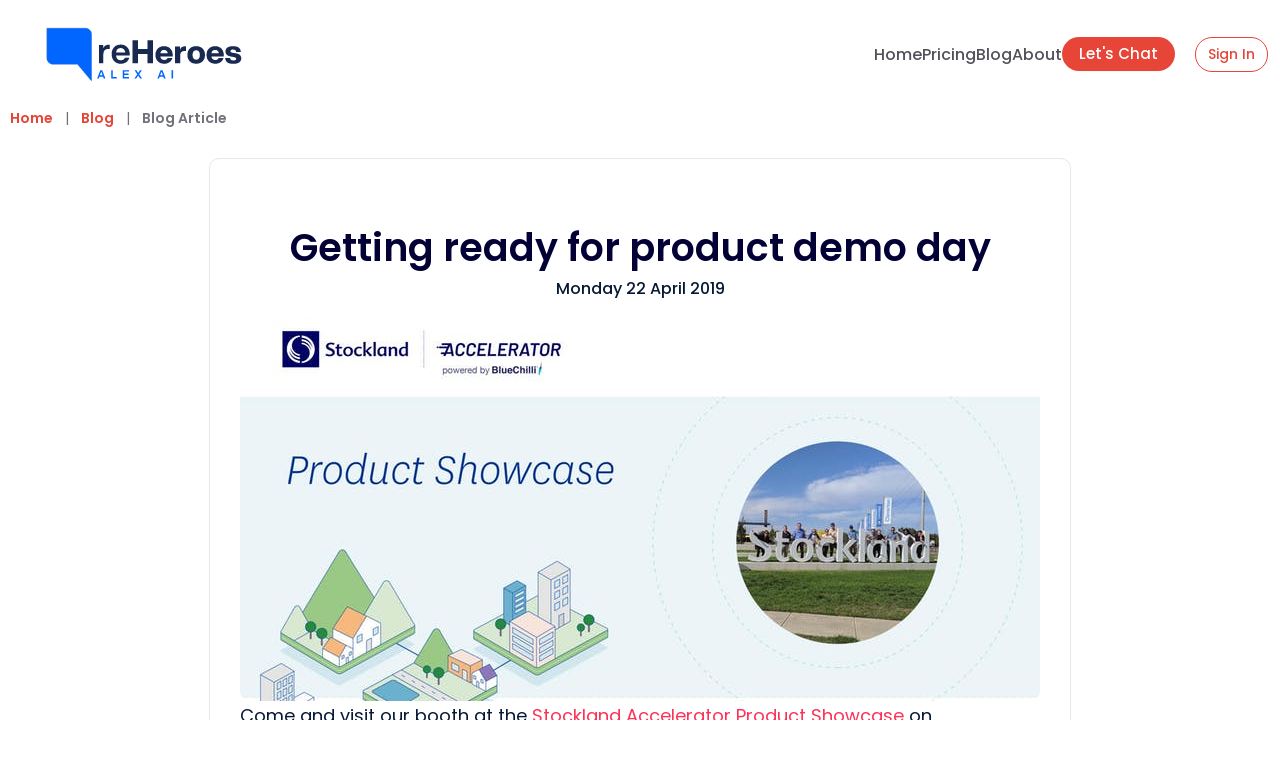

--- FILE ---
content_type: text/css; charset=utf-8
request_url: https://www.reheroes.ai/assets/wwElement-ClYKy5o_.css
body_size: 712
content:
.expand-enter-active,.expand-leave-active{will-change:height;transition:height .15s cubic-bezier(.445,.05,.55,.95)}[data-v-81c9cf79]:root{--animation-duration: .3s;--top-position: 0px;--perspective: 2000px;--slideOrigin: -20px;--rotationAngle: -35deg}.dropdown[data-v-81c9cf79]{position:relative}.dropdown .dropdown-default[data-v-81c9cf79]{perspective:var(--perspective)}.dropdown__layout[data-v-81c9cf79]{display:flex;flex-wrap:nowrap;flex-direction:row;justify-content:center;align-items:center}.dropdown__content[data-v-81c9cf79]{z-index:100;position:fixed;top:var(--top-position);left:var(--left-value);transform:var(--transform-value);margin-top:-1px;flex-direction:row;justify-content:center;align-content:center}.dropdown__content .layout[data-v-81c9cf79]{display:flex;flex-wrap:nowrap;flex-direction:row;justify-content:center;align-items:center;min-height:20px;min-width:100px}.dropdown__content.under[data-v-81c9cf79]{position:absolute;top:100%}.dropdown__content.under .layout[data-v-81c9cf79]{display:flex;flex-direction:column;min-height:20px;min-width:100px}.dropdown .dropdown-mobile[data-v-81c9cf79]{width:100%}.dropdown .dropdown-mobile__content[data-v-81c9cf79]{z-index:9;position:fixed;top:var(--top-position);left:0;width:80vw;margin-left:10vw;margin-top:-1px;display:flex;flex-direction:row;justify-content:center;align-content:center}.dropdown .dropdown-mobile__content .layout[data-v-81c9cf79]{display:flex;flex-direction:column;min-height:20px;min-width:100px}.fade-enter-active[data-v-81c9cf79],.fade-leave-active[data-v-81c9cf79]{transition:all var(--animation-duration) var(--animationTimingFunction)}.fade-enter-from[data-v-81c9cf79],.fade-leave-to[data-v-81c9cf79]{opacity:0}.slideY-enter-active[data-v-81c9cf79],.slideY-leave-active[data-v-81c9cf79]{transition:all var(--animation-duration) var(--animationTimingFunction)}.slideY-enter-from[data-v-81c9cf79],.slideY-leave-to[data-v-81c9cf79]{opacity:0;transform:translate(-50%) translateY(var(--slideOrigin))}.slideX-enter-active[data-v-81c9cf79],.slideX-leave-active[data-v-81c9cf79]{transition:all var(--animation-duration) var(--animationTimingFunction)}.slideX-enter-from[data-v-81c9cf79],.slideX-leave-to[data-v-81c9cf79]{opacity:0;transform:translate(calc(-50% + var(--slideOrigin)))}.scale-enter-active[data-v-81c9cf79],.scale-leave-active[data-v-81c9cf79]{transition:all var(--animation-duration) var(--animationTimingFunction);animation-fill-mode:forwards;transform-origin:top center}.scale-enter-from[data-v-81c9cf79],.scale-leave-to[data-v-81c9cf79]{opacity:0;transform:translate(-50%) scale(0)}.rotate-enter-active[data-v-81c9cf79],.rotate-leave-active[data-v-81c9cf79]{transition:all var(--animation-duration) var(--animationTimingFunction);transform-origin:center -20px}.rotate-enter-from[data-v-81c9cf79],.rotate-leave-to[data-v-81c9cf79]{opacity:0;transform:translate(-50%) rotateX(var(--rotationAngle))}.ww-webapp-toggle[data-v-11c067a6]{outline:none;padding:0;box-sizing:content-box;position:relative;background:var(--background-color)}.ww-webapp-toggle .selector[data-v-11c067a6]{position:absolute;top:0;left:0;transform:scale3d(var(--selector-size),var(--selector-size),var(--selector-size));height:100%;aspect-ratio:1/1;background:var(--selector-color-off);border-radius:inherit;transition:inherit}.ww-webapp-toggle.-active .selector[data-v-11c067a6]{transition:inherit;background:var(--selector-color-on);top:0;left:100%;transform:translate(-100%) scale3d(var(--selector-size),var(--selector-size),var(--selector-size))}.ww-webapp-toggle__hidden[data-v-11c067a6]{position:absolute;opacity:0;pointer-events:none}


--- FILE ---
content_type: text/css; charset=utf-8
request_url: https://www.reheroes.ai/assets/wwElement-Cjdge5u2.css
body_size: 453
content:
.ww-image-basic[data-v-4c2104da]{position:relative;isolation:isolate;overflow:hidden}.ww-image-basic.-link[data-v-4c2104da]{cursor:pointer}.ww-image-basic-overlay[data-v-4c2104da]{z-index:1;position:absolute;top:0;left:0;right:0;bottom:0;background:var(--wwi-o);pointer-events:none}.ww-image-basic img[data-v-4c2104da]{z-index:0;width:100%;height:100%;display:block;aspect-ratio:var(--wwi-ar);object-fit:var(--wwi-of);filter:var(--wwi-f);image-rendering:-webkit-optimize-contrast}.ww-icon[data-v-fc4fe703]{justify-content:center;align-items:center}.ww-icon.-link[data-v-fc4fe703],.-link[data-v-14f7a5a5],.-link[data-v-7b4f8102]{cursor:pointer}


--- FILE ---
content_type: text/css; charset=utf-8
request_url: https://www.reheroes.ai/assets/wwElement-BiTDel9z.css
body_size: 44
content:
.ww-button[data-v-b91f172c]{justify-content:center;align-items:center}.ww-button.button[data-v-b91f172c]{outline:none;border:none;background:none;font-family:inherit;font-size:inherit}.ww-button.-link[data-v-b91f172c]{cursor:pointer}


--- FILE ---
content_type: text/css; charset=utf-8
request_url: https://www.reheroes.ai/assets/wwSection-CigbNmVO.css
body_size: -135
content:
.section-base[data-v-8a232652]{width:100%;height:100%}


--- FILE ---
content_type: application/javascript; charset=utf-8
request_url: https://www.reheroes.ai/assets/wwElement-BDXF3YHU.js
body_size: 15084
content:
var Ve=Object.defineProperty;var Je=(a,e,t)=>e in a?Ve(a,e,{enumerable:!0,configurable:!0,writable:!0,value:t}):a[e]=t;var z=(a,e,t)=>Je(a,typeof e!="symbol"?e+"":e,t);import{_ as et,d as ze,o as ve,q as tt,n as nt}from"./main-DIbFmxEc.js";function fe(){return{async:!1,breaks:!1,extensions:null,gfm:!0,hooks:null,pedantic:!1,renderer:null,silent:!1,tokenizer:null,walkTokens:null}}let Z=fe();function Ae(a){Z=a}const Le=/[&<>"']/,it=new RegExp(Le.source,"g"),Ce=/[<>"']|&(?!(#\d{1,7}|#[Xx][a-fA-F0-9]{1,6}|\w+);)/,ot=new RegExp(Ce.source,"g"),rt={"&":"&amp;","<":"&lt;",">":"&gt;",'"':"&quot;","'":"&#39;"},$e=a=>rt[a];function I(a,e){if(e){if(Le.test(a))return a.replace(it,$e)}else if(Ce.test(a))return a.replace(ot,$e);return a}const st=/(^|[^\[])\^/g;function y(a,e){let t=typeof a=="string"?a:a.source;e=e||"";const n={replace:(i,o)=>{let r=typeof o=="string"?o:o.source;return r=r.replace(st,"$1"),t=t.replace(i,r),n},getRegex:()=>new RegExp(t,e)};return n}function Te(a){try{a=encodeURI(a).replace(/%25/g,"%")}catch{return null}return a}const X={exec:()=>null};function Ee(a,e){const t=a.replace(/\|/g,(o,r,s)=>{let l=!1,u=r;for(;--u>=0&&s[u]==="\\";)l=!l;return l?"|":" |"}),n=t.split(/ \|/);let i=0;if(n[0].trim()||n.shift(),n.length>0&&!n[n.length-1].trim()&&n.pop(),e)if(n.length>e)n.splice(e);else for(;n.length<e;)n.push("");for(;i<n.length;i++)n[i]=n[i].trim().replace(/\\\|/g,"|");return n}function D(a,e,t){const n=a.length;if(n===0)return"";let i=0;for(;i<n&&a.charAt(n-i-1)===e;)i++;return a.slice(0,n-i)}function lt(a,e){if(a.indexOf(e[1])===-1)return-1;let t=0;for(let n=0;n<a.length;n++)if(a[n]==="\\")n++;else if(a[n]===e[0])t++;else if(a[n]===e[1]&&(t--,t<0))return n;return-1}function Se(a,e,t,n){const i=e.href,o=e.title?I(e.title):null,r=a[1].replace(/\\([\[\]])/g,"$1");if(a[0].charAt(0)!=="!"){n.state.inLink=!0;const s={type:"link",raw:t,href:i,title:o,text:r,tokens:n.inlineTokens(r)};return n.state.inLink=!1,s}return{type:"image",raw:t,href:i,title:o,text:I(r)}}function at(a,e){const t=a.match(/^(\s+)(?:```)/);if(t===null)return e;const n=t[1];return e.split(`
`).map(i=>{const o=i.match(/^\s+/);if(o===null)return i;const[r]=o;return r.length>=n.length?i.slice(n.length):i}).join(`
`)}class oe{constructor(e){z(this,"options");z(this,"rules");z(this,"lexer");this.options=e||Z}space(e){const t=this.rules.block.newline.exec(e);if(t&&t[0].length>0)return{type:"space",raw:t[0]}}code(e){const t=this.rules.block.code.exec(e);if(t){const n=t[0].replace(/^(?: {1,4}| {0,3}\t)/gm,"");return{type:"code",raw:t[0],codeBlockStyle:"indented",text:this.options.pedantic?n:D(n,`
`)}}}fences(e){const t=this.rules.block.fences.exec(e);if(t){const n=t[0],i=at(n,t[3]||"");return{type:"code",raw:n,lang:t[2]?t[2].trim().replace(this.rules.inline.anyPunctuation,"$1"):t[2],text:i}}}heading(e){const t=this.rules.block.heading.exec(e);if(t){let n=t[2].trim();if(/#$/.test(n)){const i=D(n,"#");(this.options.pedantic||!i||/ $/.test(i))&&(n=i.trim())}return{type:"heading",raw:t[0],depth:t[1].length,text:n,tokens:this.lexer.inline(n)}}}hr(e){const t=this.rules.block.hr.exec(e);if(t)return{type:"hr",raw:D(t[0],`
`)}}blockquote(e){const t=this.rules.block.blockquote.exec(e);if(t){let n=D(t[0],`
`).split(`
`),i="",o="";const r=[];for(;n.length>0;){let s=!1;const l=[];let u;for(u=0;u<n.length;u++)if(/^ {0,3}>/.test(n[u]))l.push(n[u]),s=!0;else if(!s)l.push(n[u]);else break;n=n.slice(u);const h=l.join(`
`),p=h.replace(/\n {0,3}((?:=+|-+) *)(?=\n|$)/g,`
    $1`).replace(/^ {0,3}>[ \t]?/gm,"");i=i?`${i}
${h}`:h,o=o?`${o}
${p}`:p;const b=this.lexer.state.top;if(this.lexer.state.top=!0,this.lexer.blockTokens(p,r,!0),this.lexer.state.top=b,n.length===0)break;const w=r[r.length-1];if((w==null?void 0:w.type)==="code")break;if((w==null?void 0:w.type)==="blockquote"){const f=w,S=f.raw+`
`+n.join(`
`),A=this.blockquote(S);r[r.length-1]=A,i=i.substring(0,i.length-f.raw.length)+A.raw,o=o.substring(0,o.length-f.text.length)+A.text;break}else if((w==null?void 0:w.type)==="list"){const f=w,S=f.raw+`
`+n.join(`
`),A=this.list(S);r[r.length-1]=A,i=i.substring(0,i.length-w.raw.length)+A.raw,o=o.substring(0,o.length-f.raw.length)+A.raw,n=S.substring(r[r.length-1].raw.length).split(`
`);continue}}return{type:"blockquote",raw:i,tokens:r,text:o}}}list(e){let t=this.rules.block.list.exec(e);if(t){let n=t[1].trim();const i=n.length>1,o={type:"list",raw:"",ordered:i,start:i?+n.slice(0,-1):"",loose:!1,items:[]};n=i?`\\d{1,9}\\${n.slice(-1)}`:`\\${n}`,this.options.pedantic&&(n=i?n:"[*+-]");const r=new RegExp(`^( {0,3}${n})((?:[	 ][^\\n]*)?(?:\\n|$))`);let s=!1;for(;e;){let l=!1,u="",h="";if(!(t=r.exec(e))||this.rules.block.hr.test(e))break;u=t[0],e=e.substring(u.length);let p=t[2].split(`
`,1)[0].replace(/^\t+/,W=>" ".repeat(3*W.length)),b=e.split(`
`,1)[0],w=!p.trim(),f=0;if(this.options.pedantic?(f=2,h=p.trimStart()):w?f=t[1].length+1:(f=t[2].search(/[^ ]/),f=f>4?1:f,h=p.slice(f),f+=t[1].length),w&&/^[ \t]*$/.test(b)&&(u+=b+`
`,e=e.substring(b.length+1),l=!0),!l){const W=new RegExp(`^ {0,${Math.min(3,f-1)}}(?:[*+-]|\\d{1,9}[.)])((?:[ 	][^\\n]*)?(?:\\n|$))`),V=new RegExp(`^ {0,${Math.min(3,f-1)}}((?:- *){3,}|(?:_ *){3,}|(?:\\* *){3,})(?:\\n+|$)`),E=new RegExp(`^ {0,${Math.min(3,f-1)}}(?:\`\`\`|~~~)`),O=new RegExp(`^ {0,${Math.min(3,f-1)}}#`),q=new RegExp(`^ {0,${Math.min(3,f-1)}}<(?:[a-z].*>|!--)`,"i");for(;e;){const N=e.split(`
`,1)[0];let k;if(b=N,this.options.pedantic?(b=b.replace(/^ {1,4}(?=( {4})*[^ ])/g,"  "),k=b):k=b.replace(/\t/g,"    "),E.test(b)||O.test(b)||q.test(b)||W.test(b)||V.test(b))break;if(k.search(/[^ ]/)>=f||!b.trim())h+=`
`+k.slice(f);else{if(w||p.replace(/\t/g,"    ").search(/[^ ]/)>=4||E.test(p)||O.test(p)||V.test(p))break;h+=`
`+b}!w&&!b.trim()&&(w=!0),u+=N+`
`,e=e.substring(N.length+1),p=k.slice(f)}}o.loose||(s?o.loose=!0:/\n[ \t]*\n[ \t]*$/.test(u)&&(s=!0));let S=null,A;this.options.gfm&&(S=/^\[[ xX]\] /.exec(h),S&&(A=S[0]!=="[ ] ",h=h.replace(/^\[[ xX]\] +/,""))),o.items.push({type:"list_item",raw:u,task:!!S,checked:A,loose:!1,text:h,tokens:[]}),o.raw+=u}o.items[o.items.length-1].raw=o.items[o.items.length-1].raw.trimEnd(),o.items[o.items.length-1].text=o.items[o.items.length-1].text.trimEnd(),o.raw=o.raw.trimEnd();for(let l=0;l<o.items.length;l++)if(this.lexer.state.top=!1,o.items[l].tokens=this.lexer.blockTokens(o.items[l].text,[]),!o.loose){const u=o.items[l].tokens.filter(p=>p.type==="space"),h=u.length>0&&u.some(p=>/\n.*\n/.test(p.raw));o.loose=h}if(o.loose)for(let l=0;l<o.items.length;l++)o.items[l].loose=!0;return o}}html(e){const t=this.rules.block.html.exec(e);if(t)return{type:"html",block:!0,raw:t[0],pre:t[1]==="pre"||t[1]==="script"||t[1]==="style",text:t[0]}}def(e){const t=this.rules.block.def.exec(e);if(t){const n=t[1].toLowerCase().replace(/\s+/g," "),i=t[2]?t[2].replace(/^<(.*)>$/,"$1").replace(this.rules.inline.anyPunctuation,"$1"):"",o=t[3]?t[3].substring(1,t[3].length-1).replace(this.rules.inline.anyPunctuation,"$1"):t[3];return{type:"def",tag:n,raw:t[0],href:i,title:o}}}table(e){const t=this.rules.block.table.exec(e);if(!t||!/[:|]/.test(t[2]))return;const n=Ee(t[1]),i=t[2].replace(/^\||\| *$/g,"").split("|"),o=t[3]&&t[3].trim()?t[3].replace(/\n[ \t]*$/,"").split(`
`):[],r={type:"table",raw:t[0],header:[],align:[],rows:[]};if(n.length===i.length){for(const s of i)/^ *-+: *$/.test(s)?r.align.push("right"):/^ *:-+: *$/.test(s)?r.align.push("center"):/^ *:-+ *$/.test(s)?r.align.push("left"):r.align.push(null);for(let s=0;s<n.length;s++)r.header.push({text:n[s],tokens:this.lexer.inline(n[s]),header:!0,align:r.align[s]});for(const s of o)r.rows.push(Ee(s,r.header.length).map((l,u)=>({text:l,tokens:this.lexer.inline(l),header:!1,align:r.align[u]})));return r}}lheading(e){const t=this.rules.block.lheading.exec(e);if(t)return{type:"heading",raw:t[0],depth:t[2].charAt(0)==="="?1:2,text:t[1],tokens:this.lexer.inline(t[1])}}paragraph(e){const t=this.rules.block.paragraph.exec(e);if(t){const n=t[1].charAt(t[1].length-1)===`
`?t[1].slice(0,-1):t[1];return{type:"paragraph",raw:t[0],text:n,tokens:this.lexer.inline(n)}}}text(e){const t=this.rules.block.text.exec(e);if(t)return{type:"text",raw:t[0],text:t[0],tokens:this.lexer.inline(t[0])}}escape(e){const t=this.rules.inline.escape.exec(e);if(t)return{type:"escape",raw:t[0],text:I(t[1])}}tag(e){const t=this.rules.inline.tag.exec(e);if(t)return!this.lexer.state.inLink&&/^<a /i.test(t[0])?this.lexer.state.inLink=!0:this.lexer.state.inLink&&/^<\/a>/i.test(t[0])&&(this.lexer.state.inLink=!1),!this.lexer.state.inRawBlock&&/^<(pre|code|kbd|script)(\s|>)/i.test(t[0])?this.lexer.state.inRawBlock=!0:this.lexer.state.inRawBlock&&/^<\/(pre|code|kbd|script)(\s|>)/i.test(t[0])&&(this.lexer.state.inRawBlock=!1),{type:"html",raw:t[0],inLink:this.lexer.state.inLink,inRawBlock:this.lexer.state.inRawBlock,block:!1,text:t[0]}}link(e){const t=this.rules.inline.link.exec(e);if(t){const n=t[2].trim();if(!this.options.pedantic&&/^</.test(n)){if(!/>$/.test(n))return;const r=D(n.slice(0,-1),"\\");if((n.length-r.length)%2===0)return}else{const r=lt(t[2],"()");if(r>-1){const l=(t[0].indexOf("!")===0?5:4)+t[1].length+r;t[2]=t[2].substring(0,r),t[0]=t[0].substring(0,l).trim(),t[3]=""}}let i=t[2],o="";if(this.options.pedantic){const r=/^([^'"]*[^\s])\s+(['"])(.*)\2/.exec(i);r&&(i=r[1],o=r[3])}else o=t[3]?t[3].slice(1,-1):"";return i=i.trim(),/^</.test(i)&&(this.options.pedantic&&!/>$/.test(n)?i=i.slice(1):i=i.slice(1,-1)),Se(t,{href:i&&i.replace(this.rules.inline.anyPunctuation,"$1"),title:o&&o.replace(this.rules.inline.anyPunctuation,"$1")},t[0],this.lexer)}}reflink(e,t){let n;if((n=this.rules.inline.reflink.exec(e))||(n=this.rules.inline.nolink.exec(e))){const i=(n[2]||n[1]).replace(/\s+/g," "),o=t[i.toLowerCase()];if(!o){const r=n[0].charAt(0);return{type:"text",raw:r,text:r}}return Se(n,o,n[0],this.lexer)}}emStrong(e,t,n=""){let i=this.rules.inline.emStrongLDelim.exec(e);if(!i||i[3]&&n.match(/[\p{L}\p{N}]/u))return;if(!(i[1]||i[2]||"")||!n||this.rules.inline.punctuation.exec(n)){const r=[...i[0]].length-1;let s,l,u=r,h=0;const p=i[0][0]==="*"?this.rules.inline.emStrongRDelimAst:this.rules.inline.emStrongRDelimUnd;for(p.lastIndex=0,t=t.slice(-1*e.length+r);(i=p.exec(t))!=null;){if(s=i[1]||i[2]||i[3]||i[4]||i[5]||i[6],!s)continue;if(l=[...s].length,i[3]||i[4]){u+=l;continue}else if((i[5]||i[6])&&r%3&&!((r+l)%3)){h+=l;continue}if(u-=l,u>0)continue;l=Math.min(l,l+u+h);const b=[...i[0]][0].length,w=e.slice(0,r+i.index+b+l);if(Math.min(r,l)%2){const S=w.slice(1,-1);return{type:"em",raw:w,text:S,tokens:this.lexer.inlineTokens(S)}}const f=w.slice(2,-2);return{type:"strong",raw:w,text:f,tokens:this.lexer.inlineTokens(f)}}}}codespan(e){const t=this.rules.inline.code.exec(e);if(t){let n=t[2].replace(/\n/g," ");const i=/[^ ]/.test(n),o=/^ /.test(n)&&/ $/.test(n);return i&&o&&(n=n.substring(1,n.length-1)),n=I(n,!0),{type:"codespan",raw:t[0],text:n}}}br(e){const t=this.rules.inline.br.exec(e);if(t)return{type:"br",raw:t[0]}}del(e){const t=this.rules.inline.del.exec(e);if(t)return{type:"del",raw:t[0],text:t[2],tokens:this.lexer.inlineTokens(t[2])}}autolink(e){const t=this.rules.inline.autolink.exec(e);if(t){let n,i;return t[2]==="@"?(n=I(t[1]),i="mailto:"+n):(n=I(t[1]),i=n),{type:"link",raw:t[0],text:n,href:i,tokens:[{type:"text",raw:n,text:n}]}}}url(e){var n;let t;if(t=this.rules.inline.url.exec(e)){let i,o;if(t[2]==="@")i=I(t[0]),o="mailto:"+i;else{let r;do r=t[0],t[0]=((n=this.rules.inline._backpedal.exec(t[0]))==null?void 0:n[0])??"";while(r!==t[0]);i=I(t[0]),t[1]==="www."?o="http://"+t[0]:o=t[0]}return{type:"link",raw:t[0],text:i,href:o,tokens:[{type:"text",raw:i,text:i}]}}}inlineText(e){const t=this.rules.inline.text.exec(e);if(t){let n;return this.lexer.state.inRawBlock?n=t[0]:n=I(t[0]),{type:"text",raw:t[0],text:n}}}}const ct=/^(?:[ \t]*(?:\n|$))+/,ht=/^((?: {4}| {0,3}\t)[^\n]+(?:\n(?:[ \t]*(?:\n|$))*)?)+/,ut=/^ {0,3}(`{3,}(?=[^`\n]*(?:\n|$))|~{3,})([^\n]*)(?:\n|$)(?:|([\s\S]*?)(?:\n|$))(?: {0,3}\1[~`]* *(?=\n|$)|$)/,G=/^ {0,3}((?:-[\t ]*){3,}|(?:_[ \t]*){3,}|(?:\*[ \t]*){3,})(?:\n+|$)/,pt=/^ {0,3}(#{1,6})(?=\s|$)(.*)(?:\n+|$)/,He=/(?:[*+-]|\d{1,9}[.)])/,qe=y(/^(?!bull |blockCode|fences|blockquote|heading|html)((?:.|\n(?!\s*?\n|bull |blockCode|fences|blockquote|heading|html))+?)\n {0,3}(=+|-+) *(?:\n+|$)/).replace(/bull/g,He).replace(/blockCode/g,/(?: {4}| {0,3}\t)/).replace(/fences/g,/ {0,3}(?:`{3,}|~{3,})/).replace(/blockquote/g,/ {0,3}>/).replace(/heading/g,/ {0,3}#{1,6}/).replace(/html/g,/ {0,3}<[^\n>]+>\n/).getRegex(),ge=/^([^\n]+(?:\n(?!hr|heading|lheading|blockquote|fences|list|html|table| +\n)[^\n]+)*)/,dt=/^[^\n]+/,me=/(?!\s*\])(?:\\.|[^\[\]\\])+/,ft=y(/^ {0,3}\[(label)\]: *(?:\n[ \t]*)?([^<\s][^\s]*|<.*?>)(?:(?: +(?:\n[ \t]*)?| *\n[ \t]*)(title))? *(?:\n+|$)/).replace("label",me).replace("title",/(?:"(?:\\"?|[^"\\])*"|'[^'\n]*(?:\n[^'\n]+)*\n?'|\([^()]*\))/).getRegex(),gt=y(/^( {0,3}bull)([ \t][^\n]+?)?(?:\n|$)/).replace(/bull/g,He).getRegex(),le="address|article|aside|base|basefont|blockquote|body|caption|center|col|colgroup|dd|details|dialog|dir|div|dl|dt|fieldset|figcaption|figure|footer|form|frame|frameset|h[1-6]|head|header|hr|html|iframe|legend|li|link|main|menu|menuitem|meta|nav|noframes|ol|optgroup|option|p|param|search|section|summary|table|tbody|td|tfoot|th|thead|title|tr|track|ul",ke=/<!--(?:-?>|[\s\S]*?(?:-->|$))/,mt=y("^ {0,3}(?:<(script|pre|style|textarea)[\\s>][\\s\\S]*?(?:</\\1>[^\\n]*\\n+|$)|comment[^\\n]*(\\n+|$)|<\\?[\\s\\S]*?(?:\\?>\\n*|$)|<![A-Z][\\s\\S]*?(?:>\\n*|$)|<!\\[CDATA\\[[\\s\\S]*?(?:\\]\\]>\\n*|$)|</?(tag)(?: +|\\n|/?>)[\\s\\S]*?(?:(?:\\n[ 	]*)+\\n|$)|<(?!script|pre|style|textarea)([a-z][\\w-]*)(?:attribute)*? */?>(?=[ \\t]*(?:\\n|$))[\\s\\S]*?(?:(?:\\n[ 	]*)+\\n|$)|</(?!script|pre|style|textarea)[a-z][\\w-]*\\s*>(?=[ \\t]*(?:\\n|$))[\\s\\S]*?(?:(?:\\n[ 	]*)+\\n|$))","i").replace("comment",ke).replace("tag",le).replace("attribute",/ +[a-zA-Z:_][\w.:-]*(?: *= *"[^"\n]*"| *= *'[^'\n]*'| *= *[^\s"'=<>`]+)?/).getRegex(),Be=y(ge).replace("hr",G).replace("heading"," {0,3}#{1,6}(?:\\s|$)").replace("|lheading","").replace("|table","").replace("blockquote"," {0,3}>").replace("fences"," {0,3}(?:`{3,}(?=[^`\\n]*\\n)|~{3,})[^\\n]*\\n").replace("list"," {0,3}(?:[*+-]|1[.)]) ").replace("html","</?(?:tag)(?: +|\\n|/?>)|<(?:script|pre|style|textarea|!--)").replace("tag",le).getRegex(),kt=y(/^( {0,3}> ?(paragraph|[^\n]*)(?:\n|$))+/).replace("paragraph",Be).getRegex(),be={blockquote:kt,code:ht,def:ft,fences:ut,heading:pt,hr:G,html:mt,lheading:qe,list:gt,newline:ct,paragraph:Be,table:X,text:dt},_e=y("^ *([^\\n ].*)\\n {0,3}((?:\\| *)?:?-+:? *(?:\\| *:?-+:? *)*(?:\\| *)?)(?:\\n((?:(?! *\\n|hr|heading|blockquote|code|fences|list|html).*(?:\\n|$))*)\\n*|$)").replace("hr",G).replace("heading"," {0,3}#{1,6}(?:\\s|$)").replace("blockquote"," {0,3}>").replace("code","(?: {4}| {0,3}	)[^\\n]").replace("fences"," {0,3}(?:`{3,}(?=[^`\\n]*\\n)|~{3,})[^\\n]*\\n").replace("list"," {0,3}(?:[*+-]|1[.)]) ").replace("html","</?(?:tag)(?: +|\\n|/?>)|<(?:script|pre|style|textarea|!--)").replace("tag",le).getRegex(),bt={...be,table:_e,paragraph:y(ge).replace("hr",G).replace("heading"," {0,3}#{1,6}(?:\\s|$)").replace("|lheading","").replace("table",_e).replace("blockquote"," {0,3}>").replace("fences"," {0,3}(?:`{3,}(?=[^`\\n]*\\n)|~{3,})[^\\n]*\\n").replace("list"," {0,3}(?:[*+-]|1[.)]) ").replace("html","</?(?:tag)(?: +|\\n|/?>)|<(?:script|pre|style|textarea|!--)").replace("tag",le).getRegex()},xt={...be,html:y(`^ *(?:comment *(?:\\n|\\s*$)|<(tag)[\\s\\S]+?</\\1> *(?:\\n{2,}|\\s*$)|<tag(?:"[^"]*"|'[^']*'|\\s[^'"/>\\s]*)*?/?> *(?:\\n{2,}|\\s*$))`).replace("comment",ke).replace(/tag/g,"(?!(?:a|em|strong|small|s|cite|q|dfn|abbr|data|time|code|var|samp|kbd|sub|sup|i|b|u|mark|ruby|rt|rp|bdi|bdo|span|br|wbr|ins|del|img)\\b)\\w+(?!:|[^\\w\\s@]*@)\\b").getRegex(),def:/^ *\[([^\]]+)\]: *<?([^\s>]+)>?(?: +(["(][^\n]+[")]))? *(?:\n+|$)/,heading:/^(#{1,6})(.*)(?:\n+|$)/,fences:X,lheading:/^(.+?)\n {0,3}(=+|-+) *(?:\n+|$)/,paragraph:y(ge).replace("hr",G).replace("heading",` *#{1,6} *[^
]`).replace("lheading",qe).replace("|table","").replace("blockquote"," {0,3}>").replace("|fences","").replace("|list","").replace("|html","").replace("|tag","").getRegex()},Oe=/^\\([!"#$%&'()*+,\-./:;<=>?@\[\]\\^_`{|}~])/,wt=/^(`+)([^`]|[^`][\s\S]*?[^`])\1(?!`)/,Pe=/^( {2,}|\\)\n(?!\s*$)/,yt=/^(`+|[^`])(?:(?= {2,}\n)|[\s\S]*?(?:(?=[\\<!\[`*_]|\b_|$)|[^ ](?= {2,}\n)))/,K="\\p{P}\\p{S}",zt=y(/^((?![*_])[\spunctuation])/,"u").replace(/punctuation/g,K).getRegex(),vt=/\[[^[\]]*?\]\((?:\\.|[^\\\(\)]|\((?:\\.|[^\\\(\)])*\))*\)|`[^`]*?`|<[^<>]*?>/g,$t=y(/^(?:\*+(?:((?!\*)[punct])|[^\s*]))|^_+(?:((?!_)[punct])|([^\s_]))/,"u").replace(/punct/g,K).getRegex(),Tt=y("^[^_*]*?__[^_*]*?\\*[^_*]*?(?=__)|[^*]+(?=[^*])|(?!\\*)[punct](\\*+)(?=[\\s]|$)|[^punct\\s](\\*+)(?!\\*)(?=[punct\\s]|$)|(?!\\*)[punct\\s](\\*+)(?=[^punct\\s])|[\\s](\\*+)(?!\\*)(?=[punct])|(?!\\*)[punct](\\*+)(?!\\*)(?=[punct])|[^punct\\s](\\*+)(?=[^punct\\s])","gu").replace(/punct/g,K).getRegex(),Et=y("^[^_*]*?\\*\\*[^_*]*?_[^_*]*?(?=\\*\\*)|[^_]+(?=[^_])|(?!_)[punct](_+)(?=[\\s]|$)|[^punct\\s](_+)(?!_)(?=[punct\\s]|$)|(?!_)[punct\\s](_+)(?=[^punct\\s])|[\\s](_+)(?!_)(?=[punct])|(?!_)[punct](_+)(?!_)(?=[punct])","gu").replace(/punct/g,K).getRegex(),St=y(/\\([punct])/,"gu").replace(/punct/g,K).getRegex(),_t=y(/^<(scheme:[^\s\x00-\x1f<>]*|email)>/).replace("scheme",/[a-zA-Z][a-zA-Z0-9+.-]{1,31}/).replace("email",/[a-zA-Z0-9.!#$%&'*+/=?^_`{|}~-]+(@)[a-zA-Z0-9](?:[a-zA-Z0-9-]{0,61}[a-zA-Z0-9])?(?:\.[a-zA-Z0-9](?:[a-zA-Z0-9-]{0,61}[a-zA-Z0-9])?)+(?![-_])/).getRegex(),Rt=y(ke).replace("(?:-->|$)","-->").getRegex(),It=y("^comment|^</[a-zA-Z][\\w:-]*\\s*>|^<[a-zA-Z][\\w-]*(?:attribute)*?\\s*/?>|^<\\?[\\s\\S]*?\\?>|^<![a-zA-Z]+\\s[\\s\\S]*?>|^<!\\[CDATA\\[[\\s\\S]*?\\]\\]>").replace("comment",Rt).replace("attribute",/\s+[a-zA-Z:_][\w.:-]*(?:\s*=\s*"[^"]*"|\s*=\s*'[^']*'|\s*=\s*[^\s"'=<>`]+)?/).getRegex(),re=/(?:\[(?:\\.|[^\[\]\\])*\]|\\.|`[^`]*`|[^\[\]\\`])*?/,At=y(/^!?\[(label)\]\(\s*(href)(?:\s+(title))?\s*\)/).replace("label",re).replace("href",/<(?:\\.|[^\n<>\\])+>|[^\s\x00-\x1f]*/).replace("title",/"(?:\\"?|[^"\\])*"|'(?:\\'?|[^'\\])*'|\((?:\\\)?|[^)\\])*\)/).getRegex(),Me=y(/^!?\[(label)\]\[(ref)\]/).replace("label",re).replace("ref",me).getRegex(),Ze=y(/^!?\[(ref)\](?:\[\])?/).replace("ref",me).getRegex(),Lt=y("reflink|nolink(?!\\()","g").replace("reflink",Me).replace("nolink",Ze).getRegex(),xe={_backpedal:X,anyPunctuation:St,autolink:_t,blockSkip:vt,br:Pe,code:wt,del:X,emStrongLDelim:$t,emStrongRDelimAst:Tt,emStrongRDelimUnd:Et,escape:Oe,link:At,nolink:Ze,punctuation:zt,reflink:Me,reflinkSearch:Lt,tag:It,text:yt,url:X},Ct={...xe,link:y(/^!?\[(label)\]\((.*?)\)/).replace("label",re).getRegex(),reflink:y(/^!?\[(label)\]\s*\[([^\]]*)\]/).replace("label",re).getRegex()},de={...xe,escape:y(Oe).replace("])","~|])").getRegex(),url:y(/^((?:ftp|https?):\/\/|www\.)(?:[a-zA-Z0-9\-]+\.?)+[^\s<]*|^email/,"i").replace("email",/[A-Za-z0-9._+-]+(@)[a-zA-Z0-9-_]+(?:\.[a-zA-Z0-9-_]*[a-zA-Z0-9])+(?![-_])/).getRegex(),_backpedal:/(?:[^?!.,:;*_'"~()&]+|\([^)]*\)|&(?![a-zA-Z0-9]+;$)|[?!.,:;*_'"~)]+(?!$))+/,del:/^(~~?)(?=[^\s~])((?:\\.|[^\\])*?(?:\\.|[^\s~\\]))\1(?=[^~]|$)/,text:/^([`~]+|[^`~])(?:(?= {2,}\n)|(?=[a-zA-Z0-9.!#$%&'*+\/=?_`{\|}~-]+@)|[\s\S]*?(?:(?=[\\<!\[`*~_]|\b_|https?:\/\/|ftp:\/\/|www\.|$)|[^ ](?= {2,}\n)|[^a-zA-Z0-9.!#$%&'*+\/=?_`{\|}~-](?=[a-zA-Z0-9.!#$%&'*+\/=?_`{\|}~-]+@)))/},Ht={...de,br:y(Pe).replace("{2,}","*").getRegex(),text:y(de.text).replace("\\b_","\\b_| {2,}\\n").replace(/\{2,\}/g,"*").getRegex()},te={normal:be,gfm:bt,pedantic:xt},U={normal:xe,gfm:de,breaks:Ht,pedantic:Ct};class L{constructor(e){z(this,"tokens");z(this,"options");z(this,"state");z(this,"tokenizer");z(this,"inlineQueue");this.tokens=[],this.tokens.links=Object.create(null),this.options=e||Z,this.options.tokenizer=this.options.tokenizer||new oe,this.tokenizer=this.options.tokenizer,this.tokenizer.options=this.options,this.tokenizer.lexer=this,this.inlineQueue=[],this.state={inLink:!1,inRawBlock:!1,top:!0};const t={block:te.normal,inline:U.normal};this.options.pedantic?(t.block=te.pedantic,t.inline=U.pedantic):this.options.gfm&&(t.block=te.gfm,this.options.breaks?t.inline=U.breaks:t.inline=U.gfm),this.tokenizer.rules=t}static get rules(){return{block:te,inline:U}}static lex(e,t){return new L(t).lex(e)}static lexInline(e,t){return new L(t).inlineTokens(e)}lex(e){e=e.replace(/\r\n|\r/g,`
`),this.blockTokens(e,this.tokens);for(let t=0;t<this.inlineQueue.length;t++){const n=this.inlineQueue[t];this.inlineTokens(n.src,n.tokens)}return this.inlineQueue=[],this.tokens}blockTokens(e,t=[],n=!1){this.options.pedantic&&(e=e.replace(/\t/g,"    ").replace(/^ +$/gm,""));let i,o,r;for(;e;)if(!(this.options.extensions&&this.options.extensions.block&&this.options.extensions.block.some(s=>(i=s.call({lexer:this},e,t))?(e=e.substring(i.raw.length),t.push(i),!0):!1))){if(i=this.tokenizer.space(e)){e=e.substring(i.raw.length),i.raw.length===1&&t.length>0?t[t.length-1].raw+=`
`:t.push(i);continue}if(i=this.tokenizer.code(e)){e=e.substring(i.raw.length),o=t[t.length-1],o&&(o.type==="paragraph"||o.type==="text")?(o.raw+=`
`+i.raw,o.text+=`
`+i.text,this.inlineQueue[this.inlineQueue.length-1].src=o.text):t.push(i);continue}if(i=this.tokenizer.fences(e)){e=e.substring(i.raw.length),t.push(i);continue}if(i=this.tokenizer.heading(e)){e=e.substring(i.raw.length),t.push(i);continue}if(i=this.tokenizer.hr(e)){e=e.substring(i.raw.length),t.push(i);continue}if(i=this.tokenizer.blockquote(e)){e=e.substring(i.raw.length),t.push(i);continue}if(i=this.tokenizer.list(e)){e=e.substring(i.raw.length),t.push(i);continue}if(i=this.tokenizer.html(e)){e=e.substring(i.raw.length),t.push(i);continue}if(i=this.tokenizer.def(e)){e=e.substring(i.raw.length),o=t[t.length-1],o&&(o.type==="paragraph"||o.type==="text")?(o.raw+=`
`+i.raw,o.text+=`
`+i.raw,this.inlineQueue[this.inlineQueue.length-1].src=o.text):this.tokens.links[i.tag]||(this.tokens.links[i.tag]={href:i.href,title:i.title});continue}if(i=this.tokenizer.table(e)){e=e.substring(i.raw.length),t.push(i);continue}if(i=this.tokenizer.lheading(e)){e=e.substring(i.raw.length),t.push(i);continue}if(r=e,this.options.extensions&&this.options.extensions.startBlock){let s=1/0;const l=e.slice(1);let u;this.options.extensions.startBlock.forEach(h=>{u=h.call({lexer:this},l),typeof u=="number"&&u>=0&&(s=Math.min(s,u))}),s<1/0&&s>=0&&(r=e.substring(0,s+1))}if(this.state.top&&(i=this.tokenizer.paragraph(r))){o=t[t.length-1],n&&(o==null?void 0:o.type)==="paragraph"?(o.raw+=`
`+i.raw,o.text+=`
`+i.text,this.inlineQueue.pop(),this.inlineQueue[this.inlineQueue.length-1].src=o.text):t.push(i),n=r.length!==e.length,e=e.substring(i.raw.length);continue}if(i=this.tokenizer.text(e)){e=e.substring(i.raw.length),o=t[t.length-1],o&&o.type==="text"?(o.raw+=`
`+i.raw,o.text+=`
`+i.text,this.inlineQueue.pop(),this.inlineQueue[this.inlineQueue.length-1].src=o.text):t.push(i);continue}if(e){const s="Infinite loop on byte: "+e.charCodeAt(0);if(this.options.silent){console.error(s);break}else throw new Error(s)}}return this.state.top=!0,t}inline(e,t=[]){return this.inlineQueue.push({src:e,tokens:t}),t}inlineTokens(e,t=[]){let n,i,o,r=e,s,l,u;if(this.tokens.links){const h=Object.keys(this.tokens.links);if(h.length>0)for(;(s=this.tokenizer.rules.inline.reflinkSearch.exec(r))!=null;)h.includes(s[0].slice(s[0].lastIndexOf("[")+1,-1))&&(r=r.slice(0,s.index)+"["+"a".repeat(s[0].length-2)+"]"+r.slice(this.tokenizer.rules.inline.reflinkSearch.lastIndex))}for(;(s=this.tokenizer.rules.inline.blockSkip.exec(r))!=null;)r=r.slice(0,s.index)+"["+"a".repeat(s[0].length-2)+"]"+r.slice(this.tokenizer.rules.inline.blockSkip.lastIndex);for(;(s=this.tokenizer.rules.inline.anyPunctuation.exec(r))!=null;)r=r.slice(0,s.index)+"++"+r.slice(this.tokenizer.rules.inline.anyPunctuation.lastIndex);for(;e;)if(l||(u=""),l=!1,!(this.options.extensions&&this.options.extensions.inline&&this.options.extensions.inline.some(h=>(n=h.call({lexer:this},e,t))?(e=e.substring(n.raw.length),t.push(n),!0):!1))){if(n=this.tokenizer.escape(e)){e=e.substring(n.raw.length),t.push(n);continue}if(n=this.tokenizer.tag(e)){e=e.substring(n.raw.length),i=t[t.length-1],i&&n.type==="text"&&i.type==="text"?(i.raw+=n.raw,i.text+=n.text):t.push(n);continue}if(n=this.tokenizer.link(e)){e=e.substring(n.raw.length),t.push(n);continue}if(n=this.tokenizer.reflink(e,this.tokens.links)){e=e.substring(n.raw.length),i=t[t.length-1],i&&n.type==="text"&&i.type==="text"?(i.raw+=n.raw,i.text+=n.text):t.push(n);continue}if(n=this.tokenizer.emStrong(e,r,u)){e=e.substring(n.raw.length),t.push(n);continue}if(n=this.tokenizer.codespan(e)){e=e.substring(n.raw.length),t.push(n);continue}if(n=this.tokenizer.br(e)){e=e.substring(n.raw.length),t.push(n);continue}if(n=this.tokenizer.del(e)){e=e.substring(n.raw.length),t.push(n);continue}if(n=this.tokenizer.autolink(e)){e=e.substring(n.raw.length),t.push(n);continue}if(!this.state.inLink&&(n=this.tokenizer.url(e))){e=e.substring(n.raw.length),t.push(n);continue}if(o=e,this.options.extensions&&this.options.extensions.startInline){let h=1/0;const p=e.slice(1);let b;this.options.extensions.startInline.forEach(w=>{b=w.call({lexer:this},p),typeof b=="number"&&b>=0&&(h=Math.min(h,b))}),h<1/0&&h>=0&&(o=e.substring(0,h+1))}if(n=this.tokenizer.inlineText(o)){e=e.substring(n.raw.length),n.raw.slice(-1)!=="_"&&(u=n.raw.slice(-1)),l=!0,i=t[t.length-1],i&&i.type==="text"?(i.raw+=n.raw,i.text+=n.text):t.push(n);continue}if(e){const h="Infinite loop on byte: "+e.charCodeAt(0);if(this.options.silent){console.error(h);break}else throw new Error(h)}}return t}}class se{constructor(e){z(this,"options");z(this,"parser");this.options=e||Z}space(e){return""}code({text:e,lang:t,escaped:n}){var r;const i=(r=(t||"").match(/^\S*/))==null?void 0:r[0],o=e.replace(/\n$/,"")+`
`;return i?'<pre><code class="language-'+I(i)+'">'+(n?o:I(o,!0))+`</code></pre>
`:"<pre><code>"+(n?o:I(o,!0))+`</code></pre>
`}blockquote({tokens:e}){return`<blockquote>
${this.parser.parse(e)}</blockquote>
`}html({text:e}){return e}heading({tokens:e,depth:t}){return`<h${t}>${this.parser.parseInline(e)}</h${t}>
`}hr(e){return`<hr>
`}list(e){const t=e.ordered,n=e.start;let i="";for(let s=0;s<e.items.length;s++){const l=e.items[s];i+=this.listitem(l)}const o=t?"ol":"ul",r=t&&n!==1?' start="'+n+'"':"";return"<"+o+r+`>
`+i+"</"+o+`>
`}listitem(e){let t="";if(e.task){const n=this.checkbox({checked:!!e.checked});e.loose?e.tokens.length>0&&e.tokens[0].type==="paragraph"?(e.tokens[0].text=n+" "+e.tokens[0].text,e.tokens[0].tokens&&e.tokens[0].tokens.length>0&&e.tokens[0].tokens[0].type==="text"&&(e.tokens[0].tokens[0].text=n+" "+e.tokens[0].tokens[0].text)):e.tokens.unshift({type:"text",raw:n+" ",text:n+" "}):t+=n+" "}return t+=this.parser.parse(e.tokens,!!e.loose),`<li>${t}</li>
`}checkbox({checked:e}){return"<input "+(e?'checked="" ':"")+'disabled="" type="checkbox">'}paragraph({tokens:e}){return`<p>${this.parser.parseInline(e)}</p>
`}table(e){let t="",n="";for(let o=0;o<e.header.length;o++)n+=this.tablecell(e.header[o]);t+=this.tablerow({text:n});let i="";for(let o=0;o<e.rows.length;o++){const r=e.rows[o];n="";for(let s=0;s<r.length;s++)n+=this.tablecell(r[s]);i+=this.tablerow({text:n})}return i&&(i=`<tbody>${i}</tbody>`),`<table>
<thead>
`+t+`</thead>
`+i+`</table>
`}tablerow({text:e}){return`<tr>
${e}</tr>
`}tablecell(e){const t=this.parser.parseInline(e.tokens),n=e.header?"th":"td";return(e.align?`<${n} align="${e.align}">`:`<${n}>`)+t+`</${n}>
`}strong({tokens:e}){return`<strong>${this.parser.parseInline(e)}</strong>`}em({tokens:e}){return`<em>${this.parser.parseInline(e)}</em>`}codespan({text:e}){return`<code>${e}</code>`}br(e){return"<br>"}del({tokens:e}){return`<del>${this.parser.parseInline(e)}</del>`}link({href:e,title:t,tokens:n}){const i=this.parser.parseInline(n),o=Te(e);if(o===null)return i;e=o;let r='<a href="'+e+'"';return t&&(r+=' title="'+t+'"'),r+=">"+i+"</a>",r}image({href:e,title:t,text:n}){const i=Te(e);if(i===null)return n;e=i;let o=`<img src="${e}" alt="${n}"`;return t&&(o+=` title="${t}"`),o+=">",o}text(e){return"tokens"in e&&e.tokens?this.parser.parseInline(e.tokens):e.text}}class we{strong({text:e}){return e}em({text:e}){return e}codespan({text:e}){return e}del({text:e}){return e}html({text:e}){return e}text({text:e}){return e}link({text:e}){return""+e}image({text:e}){return""+e}br(){return""}}class C{constructor(e){z(this,"options");z(this,"renderer");z(this,"textRenderer");this.options=e||Z,this.options.renderer=this.options.renderer||new se,this.renderer=this.options.renderer,this.renderer.options=this.options,this.renderer.parser=this,this.textRenderer=new we}static parse(e,t){return new C(t).parse(e)}static parseInline(e,t){return new C(t).parseInline(e)}parse(e,t=!0){let n="";for(let i=0;i<e.length;i++){const o=e[i];if(this.options.extensions&&this.options.extensions.renderers&&this.options.extensions.renderers[o.type]){const s=o,l=this.options.extensions.renderers[s.type].call({parser:this},s);if(l!==!1||!["space","hr","heading","code","table","blockquote","list","html","paragraph","text"].includes(s.type)){n+=l||"";continue}}const r=o;switch(r.type){case"space":{n+=this.renderer.space(r);continue}case"hr":{n+=this.renderer.hr(r);continue}case"heading":{n+=this.renderer.heading(r);continue}case"code":{n+=this.renderer.code(r);continue}case"table":{n+=this.renderer.table(r);continue}case"blockquote":{n+=this.renderer.blockquote(r);continue}case"list":{n+=this.renderer.list(r);continue}case"html":{n+=this.renderer.html(r);continue}case"paragraph":{n+=this.renderer.paragraph(r);continue}case"text":{let s=r,l=this.renderer.text(s);for(;i+1<e.length&&e[i+1].type==="text";)s=e[++i],l+=`
`+this.renderer.text(s);t?n+=this.renderer.paragraph({type:"paragraph",raw:l,text:l,tokens:[{type:"text",raw:l,text:l}]}):n+=l;continue}default:{const s='Token with "'+r.type+'" type was not found.';if(this.options.silent)return console.error(s),"";throw new Error(s)}}}return n}parseInline(e,t){t=t||this.renderer;let n="";for(let i=0;i<e.length;i++){const o=e[i];if(this.options.extensions&&this.options.extensions.renderers&&this.options.extensions.renderers[o.type]){const s=this.options.extensions.renderers[o.type].call({parser:this},o);if(s!==!1||!["escape","html","link","image","strong","em","codespan","br","del","text"].includes(o.type)){n+=s||"";continue}}const r=o;switch(r.type){case"escape":{n+=t.text(r);break}case"html":{n+=t.html(r);break}case"link":{n+=t.link(r);break}case"image":{n+=t.image(r);break}case"strong":{n+=t.strong(r);break}case"em":{n+=t.em(r);break}case"codespan":{n+=t.codespan(r);break}case"br":{n+=t.br(r);break}case"del":{n+=t.del(r);break}case"text":{n+=t.text(r);break}default:{const s='Token with "'+r.type+'" type was not found.';if(this.options.silent)return console.error(s),"";throw new Error(s)}}}return n}}class Y{constructor(e){z(this,"options");z(this,"block");this.options=e||Z}preprocess(e){return e}postprocess(e){return e}processAllTokens(e){return e}provideLexer(){return this.block?L.lex:L.lexInline}provideParser(){return this.block?C.parse:C.parseInline}}z(Y,"passThroughHooks",new Set(["preprocess","postprocess","processAllTokens"]));class qt{constructor(...e){z(this,"defaults",fe());z(this,"options",this.setOptions);z(this,"parse",this.parseMarkdown(!0));z(this,"parseInline",this.parseMarkdown(!1));z(this,"Parser",C);z(this,"Renderer",se);z(this,"TextRenderer",we);z(this,"Lexer",L);z(this,"Tokenizer",oe);z(this,"Hooks",Y);this.use(...e)}walkTokens(e,t){var i,o;let n=[];for(const r of e)switch(n=n.concat(t.call(this,r)),r.type){case"table":{const s=r;for(const l of s.header)n=n.concat(this.walkTokens(l.tokens,t));for(const l of s.rows)for(const u of l)n=n.concat(this.walkTokens(u.tokens,t));break}case"list":{const s=r;n=n.concat(this.walkTokens(s.items,t));break}default:{const s=r;(o=(i=this.defaults.extensions)==null?void 0:i.childTokens)!=null&&o[s.type]?this.defaults.extensions.childTokens[s.type].forEach(l=>{const u=s[l].flat(1/0);n=n.concat(this.walkTokens(u,t))}):s.tokens&&(n=n.concat(this.walkTokens(s.tokens,t)))}}return n}use(...e){const t=this.defaults.extensions||{renderers:{},childTokens:{}};return e.forEach(n=>{const i={...n};if(i.async=this.defaults.async||i.async||!1,n.extensions&&(n.extensions.forEach(o=>{if(!o.name)throw new Error("extension name required");if("renderer"in o){const r=t.renderers[o.name];r?t.renderers[o.name]=function(...s){let l=o.renderer.apply(this,s);return l===!1&&(l=r.apply(this,s)),l}:t.renderers[o.name]=o.renderer}if("tokenizer"in o){if(!o.level||o.level!=="block"&&o.level!=="inline")throw new Error("extension level must be 'block' or 'inline'");const r=t[o.level];r?r.unshift(o.tokenizer):t[o.level]=[o.tokenizer],o.start&&(o.level==="block"?t.startBlock?t.startBlock.push(o.start):t.startBlock=[o.start]:o.level==="inline"&&(t.startInline?t.startInline.push(o.start):t.startInline=[o.start]))}"childTokens"in o&&o.childTokens&&(t.childTokens[o.name]=o.childTokens)}),i.extensions=t),n.renderer){const o=this.defaults.renderer||new se(this.defaults);for(const r in n.renderer){if(!(r in o))throw new Error(`renderer '${r}' does not exist`);if(["options","parser"].includes(r))continue;const s=r,l=n.renderer[s],u=o[s];o[s]=(...h)=>{let p=l.apply(o,h);return p===!1&&(p=u.apply(o,h)),p||""}}i.renderer=o}if(n.tokenizer){const o=this.defaults.tokenizer||new oe(this.defaults);for(const r in n.tokenizer){if(!(r in o))throw new Error(`tokenizer '${r}' does not exist`);if(["options","rules","lexer"].includes(r))continue;const s=r,l=n.tokenizer[s],u=o[s];o[s]=(...h)=>{let p=l.apply(o,h);return p===!1&&(p=u.apply(o,h)),p}}i.tokenizer=o}if(n.hooks){const o=this.defaults.hooks||new Y;for(const r in n.hooks){if(!(r in o))throw new Error(`hook '${r}' does not exist`);if(["options","block"].includes(r))continue;const s=r,l=n.hooks[s],u=o[s];Y.passThroughHooks.has(r)?o[s]=h=>{if(this.defaults.async)return Promise.resolve(l.call(o,h)).then(b=>u.call(o,b));const p=l.call(o,h);return u.call(o,p)}:o[s]=(...h)=>{let p=l.apply(o,h);return p===!1&&(p=u.apply(o,h)),p}}i.hooks=o}if(n.walkTokens){const o=this.defaults.walkTokens,r=n.walkTokens;i.walkTokens=function(s){let l=[];return l.push(r.call(this,s)),o&&(l=l.concat(o.call(this,s))),l}}this.defaults={...this.defaults,...i}}),this}setOptions(e){return this.defaults={...this.defaults,...e},this}lexer(e,t){return L.lex(e,t??this.defaults)}parser(e,t){return C.parse(e,t??this.defaults)}parseMarkdown(e){return(n,i)=>{const o={...i},r={...this.defaults,...o},s=this.onError(!!r.silent,!!r.async);if(this.defaults.async===!0&&o.async===!1)return s(new Error("marked(): The async option was set to true by an extension. Remove async: false from the parse options object to return a Promise."));if(typeof n>"u"||n===null)return s(new Error("marked(): input parameter is undefined or null"));if(typeof n!="string")return s(new Error("marked(): input parameter is of type "+Object.prototype.toString.call(n)+", string expected"));r.hooks&&(r.hooks.options=r,r.hooks.block=e);const l=r.hooks?r.hooks.provideLexer():e?L.lex:L.lexInline,u=r.hooks?r.hooks.provideParser():e?C.parse:C.parseInline;if(r.async)return Promise.resolve(r.hooks?r.hooks.preprocess(n):n).then(h=>l(h,r)).then(h=>r.hooks?r.hooks.processAllTokens(h):h).then(h=>r.walkTokens?Promise.all(this.walkTokens(h,r.walkTokens)).then(()=>h):h).then(h=>u(h,r)).then(h=>r.hooks?r.hooks.postprocess(h):h).catch(s);try{r.hooks&&(n=r.hooks.preprocess(n));let h=l(n,r);r.hooks&&(h=r.hooks.processAllTokens(h)),r.walkTokens&&this.walkTokens(h,r.walkTokens);let p=u(h,r);return r.hooks&&(p=r.hooks.postprocess(p)),p}catch(h){return s(h)}}}onError(e,t){return n=>{if(n.message+=`
Please report this to https://github.com/markedjs/marked.`,e){const i="<p>An error occurred:</p><pre>"+I(n.message+"",!0)+"</pre>";return t?Promise.resolve(i):i}if(t)return Promise.reject(n);throw n}}}const M=new qt;function x(a,e){return M.parse(a,e)}x.options=x.setOptions=function(a){return M.setOptions(a),x.defaults=M.defaults,Ae(x.defaults),x};x.getDefaults=fe;x.defaults=Z;x.use=function(...a){return M.use(...a),x.defaults=M.defaults,Ae(x.defaults),x};x.walkTokens=function(a,e){return M.walkTokens(a,e)};x.parseInline=M.parseInline;x.Parser=C;x.parser=C.parse;x.Renderer=se;x.TextRenderer=we;x.Lexer=L;x.lexer=L.lex;x.Tokenizer=oe;x.Hooks=Y;x.parse=x;x.options;x.setOptions;x.use;x.walkTokens;x.parseInline;C.parse;L.lex;/*! medium-zoom 1.1.0 | MIT License | https://github.com/francoischalifour/medium-zoom */var P=Object.assign||function(a){for(var e=1;e<arguments.length;e++){var t=arguments[e];for(var n in t)Object.prototype.hasOwnProperty.call(t,n)&&(a[n]=t[n])}return a},ne=function(e){return e.tagName==="IMG"},Bt=function(e){return NodeList.prototype.isPrototypeOf(e)},ie=function(e){return e&&e.nodeType===1},Re=function(e){var t=e.currentSrc||e.src;return t.substr(-4).toLowerCase()===".svg"},Ie=function(e){try{return Array.isArray(e)?e.filter(ne):Bt(e)?[].slice.call(e).filter(ne):ie(e)?[e].filter(ne):typeof e=="string"?[].slice.call(document.querySelectorAll(e)).filter(ne):[]}catch{throw new TypeError(`The provided selector is invalid.
Expects a CSS selector, a Node element, a NodeList or an array.
See: https://github.com/francoischalifour/medium-zoom`)}},Ot=function(e){var t=document.createElement("div");return t.classList.add("medium-zoom-overlay"),t.style.background=e,t},Pt=function(e){var t=e.getBoundingClientRect(),n=t.top,i=t.left,o=t.width,r=t.height,s=e.cloneNode(),l=window.pageYOffset||document.documentElement.scrollTop||document.body.scrollTop||0,u=window.pageXOffset||document.documentElement.scrollLeft||document.body.scrollLeft||0;return s.removeAttribute("id"),s.style.position="absolute",s.style.top=n+l+"px",s.style.left=i+u+"px",s.style.width=o+"px",s.style.height=r+"px",s.style.transform="",s},F=function(e,t){var n=P({bubbles:!1,cancelable:!1,detail:void 0},t);if(typeof window.CustomEvent=="function")return new CustomEvent(e,n);var i=document.createEvent("CustomEvent");return i.initCustomEvent(e,n.bubbles,n.cancelable,n.detail),i},pe=function a(e){var t=arguments.length>1&&arguments[1]!==void 0?arguments[1]:{},n=window.Promise||function(d){function g(){}d(g,g)},i=function(d){var g=d.target;if(g===J){f();return}E.indexOf(g)!==-1&&S({target:g})},o=function(){if(!(q||!c.original)){var d=window.pageYOffset||document.documentElement.scrollTop||document.body.scrollTop||0;Math.abs(N-d)>k.scrollOffset&&setTimeout(f,150)}},r=function(d){var g=d.key||d.keyCode;(g==="Escape"||g==="Esc"||g===27)&&f()},s=function(){var d=arguments.length>0&&arguments[0]!==void 0?arguments[0]:{},g=d;if(d.background&&(J.style.background=d.background),d.container&&d.container instanceof Object&&(g.container=P({},k.container,d.container)),d.template){var v=ie(d.template)?d.template:document.querySelector(d.template);g.template=v}return k=P({},k,g),E.forEach(function($){$.dispatchEvent(F("medium-zoom:update",{detail:{zoom:T}}))}),T},l=function(){var d=arguments.length>0&&arguments[0]!==void 0?arguments[0]:{};return a(P({},k,d))},u=function(){for(var d=arguments.length,g=Array(d),v=0;v<d;v++)g[v]=arguments[v];var $=g.reduce(function(m,R){return[].concat(m,Ie(R))},[]);return $.filter(function(m){return E.indexOf(m)===-1}).forEach(function(m){E.push(m),m.classList.add("medium-zoom-image")}),O.forEach(function(m){var R=m.type,H=m.listener,j=m.options;$.forEach(function(B){B.addEventListener(R,H,j)})}),T},h=function(){for(var d=arguments.length,g=Array(d),v=0;v<d;v++)g[v]=arguments[v];c.zoomed&&f();var $=g.length>0?g.reduce(function(m,R){return[].concat(m,Ie(R))},[]):E;return $.forEach(function(m){m.classList.remove("medium-zoom-image"),m.dispatchEvent(F("medium-zoom:detach",{detail:{zoom:T}}))}),E=E.filter(function(m){return $.indexOf(m)===-1}),T},p=function(d,g){var v=arguments.length>2&&arguments[2]!==void 0?arguments[2]:{};return E.forEach(function($){$.addEventListener("medium-zoom:"+d,g,v)}),O.push({type:"medium-zoom:"+d,listener:g,options:v}),T},b=function(d,g){var v=arguments.length>2&&arguments[2]!==void 0?arguments[2]:{};return E.forEach(function($){$.removeEventListener("medium-zoom:"+d,g,v)}),O=O.filter(function($){return!($.type==="medium-zoom:"+d&&$.listener.toString()===g.toString())}),T},w=function(){var d=arguments.length>0&&arguments[0]!==void 0?arguments[0]:{},g=d.target,v=function(){var m={width:document.documentElement.clientWidth,height:document.documentElement.clientHeight,left:0,top:0,right:0,bottom:0},R=void 0,H=void 0;if(k.container)if(k.container instanceof Object)m=P({},m,k.container),R=m.width-m.left-m.right-k.margin*2,H=m.height-m.top-m.bottom-k.margin*2;else{var j=ie(k.container)?k.container:document.querySelector(k.container),B=j.getBoundingClientRect(),ae=B.width,Ne=B.height,je=B.left,Fe=B.top;m=P({},m,{width:ae,height:Ne,left:je,top:Fe})}R=R||m.width-k.margin*2,H=H||m.height-k.margin*2;var Q=c.zoomedHd||c.original,We=Re(Q)?R:Q.naturalWidth||R,Qe=Re(Q)?H:Q.naturalHeight||H,ee=Q.getBoundingClientRect(),De=ee.top,Ue=ee.left,ce=ee.width,he=ee.height,Xe=Math.min(Math.max(ce,We),R)/ce,Ye=Math.min(Math.max(he,Qe),H)/he,ue=Math.min(Xe,Ye),Ge=(-Ue+(R-ce)/2+k.margin+m.left)/ue,Ke=(-De+(H-he)/2+k.margin+m.top)/ue,ye="scale("+ue+") translate3d("+Ge+"px, "+Ke+"px, 0)";c.zoomed.style.transform=ye,c.zoomedHd&&(c.zoomedHd.style.transform=ye)};return new n(function($){if(g&&E.indexOf(g)===-1){$(T);return}var m=function ae(){q=!1,c.zoomed.removeEventListener("transitionend",ae),c.original.dispatchEvent(F("medium-zoom:opened",{detail:{zoom:T}})),$(T)};if(c.zoomed){$(T);return}if(g)c.original=g;else if(E.length>0){var R=E;c.original=R[0]}else{$(T);return}if(c.original.dispatchEvent(F("medium-zoom:open",{detail:{zoom:T}})),N=window.pageYOffset||document.documentElement.scrollTop||document.body.scrollTop||0,q=!0,c.zoomed=Pt(c.original),document.body.appendChild(J),k.template){var H=ie(k.template)?k.template:document.querySelector(k.template);c.template=document.createElement("div"),c.template.appendChild(H.content.cloneNode(!0)),document.body.appendChild(c.template)}if(c.original.parentElement&&c.original.parentElement.tagName==="PICTURE"&&c.original.currentSrc&&(c.zoomed.src=c.original.currentSrc),document.body.appendChild(c.zoomed),window.requestAnimationFrame(function(){document.body.classList.add("medium-zoom--opened")}),c.original.classList.add("medium-zoom-image--hidden"),c.zoomed.classList.add("medium-zoom-image--opened"),c.zoomed.addEventListener("click",f),c.zoomed.addEventListener("transitionend",m),c.original.getAttribute("data-zoom-src")){c.zoomedHd=c.zoomed.cloneNode(),c.zoomedHd.removeAttribute("srcset"),c.zoomedHd.removeAttribute("sizes"),c.zoomedHd.removeAttribute("loading"),c.zoomedHd.src=c.zoomed.getAttribute("data-zoom-src"),c.zoomedHd.onerror=function(){clearInterval(j),console.warn("Unable to reach the zoom image target "+c.zoomedHd.src),c.zoomedHd=null,v()};var j=setInterval(function(){c.zoomedHd.complete&&(clearInterval(j),c.zoomedHd.classList.add("medium-zoom-image--opened"),c.zoomedHd.addEventListener("click",f),document.body.appendChild(c.zoomedHd),v())},10)}else if(c.original.hasAttribute("srcset")){c.zoomedHd=c.zoomed.cloneNode(),c.zoomedHd.removeAttribute("sizes"),c.zoomedHd.removeAttribute("loading");var B=c.zoomedHd.addEventListener("load",function(){c.zoomedHd.removeEventListener("load",B),c.zoomedHd.classList.add("medium-zoom-image--opened"),c.zoomedHd.addEventListener("click",f),document.body.appendChild(c.zoomedHd),v()})}else v()})},f=function(){return new n(function(d){if(q||!c.original){d(T);return}var g=function v(){c.original.classList.remove("medium-zoom-image--hidden"),document.body.removeChild(c.zoomed),c.zoomedHd&&document.body.removeChild(c.zoomedHd),document.body.removeChild(J),c.zoomed.classList.remove("medium-zoom-image--opened"),c.template&&document.body.removeChild(c.template),q=!1,c.zoomed.removeEventListener("transitionend",v),c.original.dispatchEvent(F("medium-zoom:closed",{detail:{zoom:T}})),c.original=null,c.zoomed=null,c.zoomedHd=null,c.template=null,d(T)};q=!0,document.body.classList.remove("medium-zoom--opened"),c.zoomed.style.transform="",c.zoomedHd&&(c.zoomedHd.style.transform=""),c.template&&(c.template.style.transition="opacity 150ms",c.template.style.opacity=0),c.original.dispatchEvent(F("medium-zoom:close",{detail:{zoom:T}})),c.zoomed.addEventListener("transitionend",g)})},S=function(){var d=arguments.length>0&&arguments[0]!==void 0?arguments[0]:{},g=d.target;return c.original?f():w({target:g})},A=function(){return k},W=function(){return E},V=function(){return c.original},E=[],O=[],q=!1,N=0,k=t,c={original:null,zoomed:null,zoomedHd:null,template:null};Object.prototype.toString.call(e)==="[object Object]"?k=e:(e||typeof e=="string")&&u(e),k=P({margin:0,background:"#fff",scrollOffset:40,container:null,template:null},k);var J=Ot(k.background);document.addEventListener("click",i),document.addEventListener("keyup",r),document.addEventListener("scroll",o),window.addEventListener("resize",f);var T={open:w,close:f,toggle:S,update:s,clone:l,attach:u,detach:h,on:p,off:b,getOptions:A,getImages:W,getZoomedImage:V};return T};function Mt(a,e){e===void 0&&(e={});var t=e.insertAt;if(!(typeof document>"u")){var n=document.head||document.getElementsByTagName("head")[0],i=document.createElement("style");i.type="text/css",t==="top"&&n.firstChild?n.insertBefore(i,n.firstChild):n.appendChild(i),i.styleSheet?i.styleSheet.cssText=a:i.appendChild(document.createTextNode(a))}}var Zt=".medium-zoom-overlay{position:fixed;top:0;right:0;bottom:0;left:0;opacity:0;transition:opacity .3s;will-change:opacity}.medium-zoom--opened .medium-zoom-overlay{cursor:pointer;cursor:zoom-out;opacity:1}.medium-zoom-image{cursor:pointer;cursor:zoom-in;transition:transform .3s cubic-bezier(.2,0,.2,1)!important}.medium-zoom-image--hidden{visibility:hidden}.medium-zoom-image--opened{position:relative;cursor:pointer;cursor:zoom-out;will-change:transform}";Mt(Zt);const Nt={props:{content:{type:Object,required:!0}},data(){return{figures:[],isZoomed:!1,zoomInstance:null}},computed:{isEditing(){return!1},html(){return x.parse(wwLib.wwLang.getText(this.content.text))},hasContent(){const a=wwLib.wwLang.getText(this.content.text);return a&&a.length},richTextStyle(){return{"--h1-fontSize":this.content.h1.fontSize,"--h1-fontFamily":this.content.h1.fontFamily,"--h1-fontWeight":this.content.h1.fontWeight,"--h1-textAlign":this.content.h1.textAlign,"--h1-color":this.content.h1.color,"--h1-lineHeight":this.content.h1.lineHeight,"--h1-margin-top":this.content.h1.marginTop,"--h1-margin-bottom":this.content.h1.marginBottom,"--h2-fontSize":this.content.h2.fontSize,"--h2-fontFamily":this.content.h2.fontFamily,"--h2-fontWeight":this.content.h2.fontWeight,"--h2-textAlign":this.content.h2.textAlign,"--h2-color":this.content.h2.color,"--h2-lineHeight":this.content.h2.lineHeight,"--h2-margin-top":this.content.h2.marginTop,"--h2-margin-bottom":this.content.h2.marginBottom,"--h3-fontSize":this.content.h3.fontSize,"--h3-fontFamily":this.content.h3.fontFamily,"--h3-fontWeight":this.content.h3.fontWeight,"--h3-textAlign":this.content.h3.textAlign,"--h3-color":this.content.h3.color,"--h3-lineHeight":this.content.h3.lineHeight,"--h3-margin-top":this.content.h3.marginTop,"--h3-margin-bottom":this.content.h3.marginBottom,"--h4-fontSize":this.content.h4.fontSize,"--h4-fontFamily":this.content.h4.fontFamily,"--h4-fontWeight":this.content.h4.fontWeight,"--h4-textAlign":this.content.h4.textAlign,"--h4-color":this.content.h4.color,"--h4-lineHeight":this.content.h4.lineHeight,"--h4-margin-top":this.content.h4.marginTop,"--h4-margin-bottom":this.content.h4.marginBottom,"--p-fontSize":this.content.p.fontSize,"--p-fontFamily":this.content.p.fontFamily,"--p-fontWeight":this.content.p.fontWeight,"--p-textAlign":this.content.p.textAlign,"--p-color":this.content.p.color,"--p-lineHeight":this.content.p.lineHeight,"--p-margin-top":this.content.p.marginTop,"--p-margin-bottom":this.content.p.marginBottom,"--a-fontSize":this.content.a.fontSize,"--a-fontFamily":this.content.a.fontFamily,"--a-fontWeight":this.content.a.fontWeight,"--a-textAlign":this.content.a.textAlign,"--a-color":this.content.a.color,"--a-lineHeight":this.content.a.lineHeight,"--a-underline":this.content.a.isUnderline?"underline":"none","--blockquote-color":this.content.blockquote.color,"--blockquote-borderColor":this.content.blockquote.borderColor,"--blockquote-margin-top":this.content.blockquote.marginTop,"--blockquote-margin-bottom":this.content.blockquote.marginBottom,"--img-width":this.content.img.width,"--img-margin-top":this.content.img.marginTop,"--img-margin-bottom":this.content.img.marginBottom,"--iframe-width":this.content.iframe.width,"--iframe-height":this.content.iframe.height,"--iframe-margin-top":this.content.iframe.marginTop,"--iframe-margin-bottom":this.content.iframe.marginBottom}}},watch:{"content.text"(){this.init()},"content.zoomEffect"(){this.content.zoomEffect||(this.zoomInstance&&this.zoomInstance.detach(),this.zoomInstance=null)},"content.zoomBackgroundColor"(){this.zoomInstance&&this.zoomInstance.detach();const a=parseInt(this.content.zoomMargin.slice(0,-2)),e=this.content.zoomBackgroundColor;this.zoomInstance=pe("[img-zoomable]",{margin:a,background:e})},"content.zoomMargin"(){this.zoomInstance&&this.zoomInstance.detach();const a=parseInt(this.content.zoomMargin.slice(0,-2)),e=this.content.zoomBackgroundColor;this.zoomInstance=pe("[img-zoomable]",{margin:a,background:e})}},mounted(){this.content.zoomEffect&&this.init()},methods:{init(){if(this.content.zoomEffect){this.figures=this.$el.querySelectorAll("img");for(let a of this.figures)a.setAttribute("img-zoomable","");this.zoomInstance&&this.zoomInstance.detach(),this.zoomInstance=pe("[img-zoomable]",{margin:parseInt(this.content.zoomMargin.slice(0,-2)),background:this.content.zoomBackgroundColor})}}}},jt={class:"ww-rich-text-temp"},Ft=["innerHTML"];function Wt(a,e,t,n,i,o){return ve(),ze("div",jt,[o.hasContent?(ve(),ze("div",{key:0,class:"ww-rich-text-temp",style:nt(o.richTextStyle),"ww-responsive":"richtext",innerHTML:o.html},null,12,Ft)):tt("",!0)])}const Ut=et(Nt,[["render",Wt],["__scopeId","data-v-8101d53d"]]);export{Ut as e};


--- FILE ---
content_type: image/svg+xml
request_url: https://www.reheroes.ai/images/ReHeroes_-_Blue_1.svg?_wwcv=1905
body_size: 16237
content:
<svg xmlns="http://www.w3.org/2000/svg" xmlns:xlink="http://www.w3.org/1999/xlink" width="287" zoomAndPan="magnify" viewBox="0 0 215.25 104.999996" height="139" preserveAspectRatio="xMidYMid meet" version="1.0"><defs><filter x="0%" y="0%" width="100%" height="100%" id="2546d42b33"><feColorMatrix values="0 0 0 0 1 0 0 0 0 1 0 0 0 0 1 0 0 0 1 0" color-interpolation-filters="sRGB"/></filter><filter x="0%" y="0%" width="100%" height="100%" id="ebd64c0f01"><feColorMatrix values="0 0 0 0 1 0 0 0 0 1 0 0 0 0 1 0.2126 0.7152 0.0722 0 0" color-interpolation-filters="sRGB"/></filter><g/><clipPath id="a4ec39ce3a"><path d="M 1 23.476562 L 59 23.476562 L 59 81.773438 L 1 81.773438 Z M 1 23.476562 " clip-rule="nonzero"/></clipPath><image x="0" y="0" width="675" xlink:href="[data-uri]" id="e978280ddc" height="675" preserveAspectRatio="xMidYMid meet"/><mask id="cac1f90610"><g filter="url(#2546d42b33)"><g filter="url(#ebd64c0f01)" transform="matrix(0.0863657, 0, 0, 0.0863657, 0.945145, 23.474801)"><image x="0" y="0" width="675" xlink:href="[data-uri]" height="675" preserveAspectRatio="xMidYMid meet"/></g></g></mask><image x="0" y="0" width="675" xlink:href="[data-uri]" id="8cf2771dc2" height="675" preserveAspectRatio="xMidYMid meet"/></defs><g clip-path="url(#a4ec39ce3a)"><g mask="url(#cac1f90610)"><g transform="matrix(0.0863657, 0, 0, 0.0863657, 0.945145, 23.474801)"><image x="0" y="0" width="675" xlink:href="[data-uri]" height="675" preserveAspectRatio="xMidYMid meet"/></g></g></g><g fill="#192a50" fill-opacity="1"><g transform="translate(58.877844, 62.307966)"><g><path d="M 12.21875 -19.578125 C 12.644531 -19.578125 13.03125 -19.550781 13.375 -19.5 L 13.375 -15.171875 L 12.171875 -15.171875 C 10.378906 -15.171875 9.003906 -14.710938 8.046875 -13.796875 C 7.085938 -12.890625 6.609375 -11.550781 6.609375 -9.78125 L 6.609375 0 L 1.90625 0 L 1.90625 -19.28125 L 6.46875 -19.28125 L 6.46875 -15.84375 C 7.53125 -18.332031 9.445312 -19.578125 12.21875 -19.578125 Z M 12.21875 -19.578125 "/></g></g></g><g fill="#192a50" fill-opacity="1"><g transform="translate(73.109934, 62.307966)"><g><path d="M 20.09375 -9.296875 L 20.09375 -8.1875 L 5.671875 -8.1875 C 5.847656 -6.539062 6.363281 -5.300781 7.21875 -4.46875 C 8.082031 -3.632812 9.238281 -3.21875 10.6875 -3.21875 C 12.820312 -3.21875 14.289062 -4.140625 15.09375 -5.984375 L 19.609375 -5.984375 C 19.109375 -4.015625 18.0625 -2.445312 16.46875 -1.28125 C 14.875 -0.125 12.929688 0.453125 10.640625 0.453125 C 7.773438 0.453125 5.457031 -0.46875 3.6875 -2.3125 C 1.925781 -4.15625 1.046875 -6.597656 1.046875 -9.640625 C 1.046875 -12.679688 1.914062 -15.125 3.65625 -16.96875 C 5.425781 -18.800781 7.734375 -19.71875 10.578125 -19.71875 C 13.484375 -19.71875 15.796875 -18.757812 17.515625 -16.84375 C 19.234375 -14.925781 20.09375 -12.410156 20.09375 -9.296875 Z M 10.53125 -16.0625 C 7.769531 -16.0625 6.164062 -14.53125 5.71875 -11.46875 L 15.390625 -11.46875 C 15.191406 -12.882812 14.664062 -14.003906 13.8125 -14.828125 C 12.96875 -15.648438 11.875 -16.0625 10.53125 -16.0625 Z M 10.53125 -16.0625 "/></g></g></g><g fill="#192a50" fill-opacity="1"><g transform="translate(94.356984, 62.311591)"><g><path d="M 17.390625 -15.03125 L 17.390625 -24.3125 L 23.15625 -24.3125 L 23.15625 0 L 17.390625 0 L 17.390625 -9.84375 L 7.609375 -9.84375 L 7.609375 0 L 1.84375 0 L 1.84375 -24.3125 L 7.609375 -24.3125 L 7.609375 -15.03125 Z M 17.390625 -15.03125 "/></g></g></g><g fill="#192a50" fill-opacity="1"><g transform="translate(119.339093, 62.311591)"><g><path d="M 18.984375 -8.296875 L 18.984375 -7.234375 L 5.9375 -7.234375 C 6.125 -6.035156 6.566406 -5.113281 7.265625 -4.46875 C 7.972656 -3.832031 8.875 -3.515625 9.96875 -3.515625 C 11.695312 -3.515625 12.882812 -4.175781 13.53125 -5.5 L 18.578125 -5.5 C 18.097656 -3.675781 17.082031 -2.234375 15.53125 -1.171875 C 13.988281 -0.117188 12.132812 0.40625 9.96875 0.40625 C 7.238281 0.40625 5.03125 -0.429688 3.34375 -2.109375 C 1.65625 -3.796875 0.8125 -6.03125 0.8125 -8.8125 C 0.8125 -11.613281 1.644531 -13.84375 3.3125 -15.5 C 4.945312 -17.1875 7.144531 -18.03125 9.90625 -18.03125 C 12.632812 -18.03125 14.84375 -17.15625 16.53125 -15.40625 C 18.164062 -13.625 18.984375 -11.253906 18.984375 -8.296875 Z M 9.84375 -14.109375 C 7.65625 -14.109375 6.367188 -12.945312 5.984375 -10.625 L 13.765625 -10.625 C 13.578125 -11.71875 13.140625 -12.570312 12.453125 -13.1875 C 11.773438 -13.800781 10.90625 -14.109375 9.84375 -14.109375 Z M 9.84375 -14.109375 "/></g></g></g><g fill="#192a50" fill-opacity="1"><g transform="translate(139.270186, 62.311591)"><g><path d="M 11.75 -17.890625 C 11.84375 -17.890625 12.226562 -17.867188 12.90625 -17.828125 L 12.90625 -12.984375 L 11.546875 -12.984375 C 8.421875 -12.984375 6.859375 -11.390625 6.859375 -8.203125 L 6.859375 0 L 1.53125 0 L 1.53125 -17.625 L 6.734375 -17.625 L 6.734375 -14.34375 C 7.546875 -16.707031 9.21875 -17.890625 11.75 -17.890625 Z M 11.75 -17.890625 "/></g></g></g><g fill="#192a50" fill-opacity="1"><g transform="translate(152.887461, 62.311591)"><g><path d="M 16.8125 -2.125 C 15.125 -0.4375 12.878906 0.40625 10.078125 0.40625 C 7.273438 0.40625 5.03125 -0.429688 3.34375 -2.109375 C 1.65625 -3.796875 0.8125 -6.03125 0.8125 -8.8125 C 0.8125 -11.613281 1.65625 -13.859375 3.34375 -15.546875 C 5.007812 -17.203125 7.253906 -18.03125 10.078125 -18.03125 C 12.898438 -18.03125 15.140625 -17.195312 16.796875 -15.53125 C 18.460938 -13.875 19.296875 -11.632812 19.296875 -8.8125 C 19.296875 -6.007812 18.46875 -3.78125 16.8125 -2.125 Z M 10.078125 -3.859375 C 11.304688 -3.859375 12.25 -4.28125 12.90625 -5.125 C 13.570312 -5.96875 13.90625 -7.195312 13.90625 -8.8125 C 13.90625 -10.425781 13.570312 -11.65625 12.90625 -12.5 C 12.25 -13.34375 11.304688 -13.765625 10.078125 -13.765625 C 8.828125 -13.765625 7.867188 -13.34375 7.203125 -12.5 C 6.546875 -11.65625 6.21875 -10.425781 6.21875 -8.8125 C 6.21875 -7.195312 6.546875 -5.96875 7.203125 -5.125 C 7.867188 -4.28125 8.828125 -3.859375 10.078125 -3.859375 Z M 10.078125 -3.859375 "/></g></g></g><g fill="#192a50" fill-opacity="1"><g transform="translate(172.989165, 62.311591)"><g><path d="M 18.984375 -8.296875 L 18.984375 -7.234375 L 5.9375 -7.234375 C 6.125 -6.035156 6.566406 -5.113281 7.265625 -4.46875 C 7.972656 -3.832031 8.875 -3.515625 9.96875 -3.515625 C 11.695312 -3.515625 12.882812 -4.175781 13.53125 -5.5 L 18.578125 -5.5 C 18.097656 -3.675781 17.082031 -2.234375 15.53125 -1.171875 C 13.988281 -0.117188 12.132812 0.40625 9.96875 0.40625 C 7.238281 0.40625 5.03125 -0.429688 3.34375 -2.109375 C 1.65625 -3.796875 0.8125 -6.03125 0.8125 -8.8125 C 0.8125 -11.613281 1.644531 -13.84375 3.3125 -15.5 C 4.945312 -17.1875 7.144531 -18.03125 9.90625 -18.03125 C 12.632812 -18.03125 14.84375 -17.15625 16.53125 -15.40625 C 18.164062 -13.625 18.984375 -11.253906 18.984375 -8.296875 Z M 9.84375 -14.109375 C 7.65625 -14.109375 6.367188 -12.945312 5.984375 -10.625 L 13.765625 -10.625 C 13.578125 -11.71875 13.140625 -12.570312 12.453125 -13.1875 C 11.773438 -13.800781 10.90625 -14.109375 9.84375 -14.109375 Z M 9.84375 -14.109375 "/></g></g></g><g fill="#192a50" fill-opacity="1"><g transform="translate(192.920259, 62.311591)"><g><path d="M 8.953125 0.515625 C 6.171875 0.515625 4.101562 0.03125 2.75 -0.9375 C 1.394531 -1.90625 0.640625 -3.460938 0.484375 -5.609375 L 5.671875 -5.609375 C 5.765625 -4.671875 6.066406 -4.007812 6.578125 -3.625 C 7.085938 -3.238281 7.910156 -3.046875 9.046875 -3.046875 C 11.023438 -3.046875 12.015625 -3.613281 12.015625 -4.75 C 12.015625 -5.289062 11.796875 -5.703125 11.359375 -5.984375 C 10.929688 -6.273438 10.140625 -6.507812 8.984375 -6.6875 L 6.6875 -7.078125 C 2.726562 -7.691406 0.75 -9.488281 0.75 -12.46875 C 0.75 -14.238281 1.429688 -15.609375 2.796875 -16.578125 C 4.160156 -17.546875 6.117188 -18.03125 8.671875 -18.03125 C 13.929688 -18.03125 16.664062 -16.015625 16.875 -11.984375 L 11.921875 -11.984375 C 11.898438 -13.648438 10.816406 -14.484375 8.671875 -14.484375 C 6.878906 -14.484375 5.984375 -13.925781 5.984375 -12.8125 C 5.984375 -12.3125 6.1875 -11.921875 6.59375 -11.640625 C 7 -11.367188 7.648438 -11.164062 8.546875 -11.03125 L 11.171875 -10.65625 C 13.285156 -10.332031 14.84375 -9.726562 15.84375 -8.84375 C 16.84375 -7.957031 17.34375 -6.738281 17.34375 -5.1875 C 17.34375 -3.363281 16.609375 -1.957031 15.140625 -0.96875 C 13.671875 0.0195312 11.609375 0.515625 8.953125 0.515625 Z M 8.953125 0.515625 "/></g></g></g><g fill="#0066ff" fill-opacity="1"><g transform="translate(58.877844, 78.244136)"><g><path d="M 8.765625 0 L 7 0 L 6.3125 -1.9375 L 2.46875 -1.9375 L 1.78125 0 L 0.078125 0 L 3.421875 -8.78125 L 5.359375 -8.78125 Z M 3.296875 -4.296875 L 2.96875 -3.359375 L 5.8125 -3.359375 L 5.46875 -4.296875 C 5.175781 -5.035156 4.8125 -6.039062 4.375 -7.3125 C 4.03125 -6.289062 3.671875 -5.285156 3.296875 -4.296875 Z M 3.296875 -4.296875 "/></g></g></g><g fill="#0066ff" fill-opacity="1"><g transform="translate(67.720505, 78.244136)"><g/></g></g><g fill="#0066ff" fill-opacity="1"><g transform="translate(70.380167, 78.244136)"><g/></g></g><g fill="#0066ff" fill-opacity="1"><g transform="translate(73.046719, 78.244136)"><g><path d="M 2.375 -8.78125 L 2.375 -1.484375 L 6.5625 -1.484375 L 6.5625 0 L 0.71875 0 L 0.71875 -8.78125 Z M 2.375 -8.78125 "/></g></g></g><g fill="#0066ff" fill-opacity="1"><g transform="translate(79.804712, 78.244136)"><g/></g></g><g fill="#0066ff" fill-opacity="1"><g transform="translate(82.464374, 78.244136)"><g/></g></g><g fill="#0066ff" fill-opacity="1"><g transform="translate(85.130926, 78.244136)"><g><path d="M 7.1875 -8.78125 L 7.1875 -7.28125 L 2.375 -7.28125 L 2.375 -5.21875 L 6.734375 -5.21875 L 6.734375 -3.78125 L 2.375 -3.78125 L 2.375 -1.484375 L 7.15625 -1.484375 L 7.15625 0 L 0.71875 0 L 0.71875 -8.78125 Z M 7.1875 -8.78125 "/></g></g></g><g fill="#0066ff" fill-opacity="1"><g transform="translate(92.621988, 78.244136)"><g/></g></g><g fill="#0066ff" fill-opacity="1"><g transform="translate(95.28165, 78.244136)"><g/></g></g><g fill="#0066ff" fill-opacity="1"><g transform="translate(97.948203, 78.244136)"><g><path d="M 8 -8.78125 L 5.109375 -4.515625 L 8.171875 0 L 6.234375 0 L 5.28125 -1.421875 C 4.84375 -2.066406 4.453125 -2.660156 4.109375 -3.203125 C 3.765625 -2.660156 3.375 -2.066406 2.9375 -1.421875 L 1.953125 0 L 0.078125 0 L 3.171875 -4.46875 L 0.265625 -8.78125 L 2.1875 -8.78125 L 3.0625 -7.46875 C 3.28125 -7.144531 3.640625 -6.582031 4.140625 -5.78125 C 4.304688 -6.039062 4.472656 -6.300781 4.640625 -6.5625 C 4.816406 -6.832031 4.945312 -7.035156 5.03125 -7.171875 C 5.125 -7.316406 5.191406 -7.414062 5.234375 -7.46875 L 6.125 -8.78125 Z M 8 -8.78125 "/></g></g></g><g fill="#0066ff" fill-opacity="1"><g transform="translate(106.195244, 78.244136)"><g/></g></g><g fill="#0066ff" fill-opacity="1"><g transform="translate(108.854906, 78.244136)"><g/></g></g><g fill="#0066ff" fill-opacity="1"><g transform="translate(111.514568, 78.244136)"><g/></g></g><g fill="#0066ff" fill-opacity="1"><g transform="translate(114.17423, 78.244136)"><g/></g></g><g fill="#0066ff" fill-opacity="1"><g transform="translate(116.833891, 78.244136)"><g/></g></g><g fill="#0066ff" fill-opacity="1"><g transform="translate(119.493553, 78.244136)"><g/></g></g><g fill="#0066ff" fill-opacity="1"><g transform="translate(122.162432, 78.244136)"><g><path d="M 8.765625 0 L 7 0 L 6.3125 -1.9375 L 2.46875 -1.9375 L 1.78125 0 L 0.078125 0 L 3.421875 -8.78125 L 5.359375 -8.78125 Z M 3.296875 -4.296875 L 2.96875 -3.359375 L 5.8125 -3.359375 L 5.46875 -4.296875 C 5.175781 -5.035156 4.8125 -6.039062 4.375 -7.3125 C 4.03125 -6.289062 3.671875 -5.285156 3.296875 -4.296875 Z M 3.296875 -4.296875 "/></g></g></g><g fill="#0066ff" fill-opacity="1"><g transform="translate(131.005093, 78.244136)"><g/></g></g><g fill="#0066ff" fill-opacity="1"><g transform="translate(133.664755, 78.244136)"><g/></g></g><g fill="#0066ff" fill-opacity="1"><g transform="translate(136.331308, 78.244136)"><g><path d="M 2.375 0 L 0.71875 0 L 0.71875 -8.78125 L 2.375 -8.78125 Z M 2.375 0 "/></g></g></g></svg>

--- FILE ---
content_type: application/javascript; charset=utf-8
request_url: https://www.reheroes.ai/assets/wwElement-Dsi4h65F.js
body_size: 817
content:
import{_ as h,b as l,c as r,o,w as y,q as d,f as w,s as m,m as a,l as g,k as _}from"./main-DIbFmxEc.js";const p={center:"center",right:"flex-end",left:"flex-start",justify:"center"},T={props:{content:{type:Object,required:!0},wwFrontState:{type:Object,required:!0},wwElementState:{type:Object,required:!0}},emits:["update:content","update:content:effect","change-menu-visibility","change-borders-style","add-state","remove-state","trigger-event"],setup(e){const{hasLink:n,tag:t,properties:i}=wwLib.wwElement.useLink({isDisabled:_(()=>e.content.disabled)});return{hasLink:n,linkTag:t,properties:i}},data(){return{isReallyFocused:!1}},computed:{buttonStyle(){return{justifyContent:p[this.content["_ww-text_textAlign"]]||"center"}},isEditing(){return!1},tag(){return this.isEditing?"div":this.hasLink?this.linkTag:this.content.buttonType==="submit"||this.content.buttonType==="reset"||this.content.buttonType==="button"?"button":"div"},buttonType(){return this.isEditing||this.hasLink?"":this.content.buttonType==="submit"||this.content.buttonType==="reset"||this.content.buttonType==="button"?this.content.buttonType:""},text(){return this.wwElementState.props.text},isFocused(){return this.isReallyFocused}},watch:{"content.disabled":{immediate:!0,handler(e){e?this.$emit("add-state","disabled"):this.$emit("remove-state","disabled")}},isReallyFocused(e,n){e&&!n?this.$emit("trigger-event",{name:"focus"}):!e&&n&&this.$emit("trigger-event",{name:"blur"})},isFocused:{immediate:!0,handler(e){e?this.$emit("add-state","focus"):this.$emit("remove-state","focus")}}},methods:{onBlur(){this.isReallyFocused=!1}}};function x(e,n,t,i,b,s){const u=l("wwElement",!0),f=l("wwText");return o(),r(g(s.tag),a({class:["ww-button",{button:s.tag,"-link":i.hasLink&&!s.isEditing}],type:s.buttonType,style:s.buttonStyle,"data-ww-flag":"btn-"+t.content.buttonType,disabled:t.content.disabled},i.properties,{onFocus:n[0]||(n[0]=c=>b.isReallyFocused=!0),onBlur:n[1]||(n[1]=c=>s.onBlur(c))}),{default:y(()=>[t.content.hasLeftIcon&&t.content.leftIcon?(o(),r(u,m(a({key:0},t.content.leftIcon)),null,16)):d("",!0),w(f,{tag:"span",text:s.text},null,8,["text"]),t.content.hasRightIcon&&t.content.rightIcon?(o(),r(u,m(a({key:1},t.content.rightIcon)),null,16)):d("",!0)]),_:1},16,["class","type","style","data-ww-flag","disabled"])}const v=h(T,[["render",x],["__scopeId","data-v-b91f172c"]]);export{v as e};


--- FILE ---
content_type: application/javascript; charset=utf-8
request_url: https://www.reheroes.ai/assets/wwElement-BXsOa8AR.js
body_size: 1345
content:
import{_ as d,c as a,o,w as l,e as p,m as i,l as h,j as L,b as c,r as m,f as E,q as f}from"./main-DIbFmxEc.js";const v={inject:{componentStyle:{default:()=>{}}},props:{content:{type:Object,required:!0},wwElementState:{type:Object,required:!0}},emits:["update:content"],setup(){const{hasLink:e,tag:r,properties:n}=wwLib.wwElement.useLink();return{hasLink:e,linkTag:r,properties:n}},computed:{url(){const e=this.wwElementState.props.url||this.content.url||"";return typeof e=="string"?e:""},isWeWeb(){return this.url.startsWith("designs/")},src(){return this.isWeWeb?`${wwLib.wwUtils.getCdnPrefix()}${this.url}`:this.url},aspectRatio(){const e=this.componentStyle.aspectRatio;return e&&e!=="unset"?`${e}`:"unset"},style(){return{"--wwi-ar":this.aspectRatio,"--wwi-of":this.content.objectFit,"--wwi-f":this.content.filter,"--wwi-o":this.content.overlay}},isEditing(){return!1},alt(){return wwLib.wwLang.getText(this.content.alt)}}},S=["src","alt"];function j(e,r,n,t,w,s){return o(),a(h(t.linkTag),i(t.properties,{class:["ww-image-basic",{"-link":t.hasLink&&!s.isEditing}],"ww-responsive":"ww-image-basic",style:s.style}),{default:l(()=>[r[0]||(r[0]=p("div",{class:"ww-image-basic-overlay"},null,-1)),p("img",i({src:s.src,alt:s.alt},{loading:n.content.loading||"lazy"}),null,16,S)]),_:1},16,["style","class"])}const B=d(v,[["render",j],["__scopeId","data-v-4c2104da"]]),C={props:{content:{type:Object,required:!0}},setup(){const{hasLink:e,properties:r,tag:n}=wwLib.wwElement.useLink();return{hasLink:e,properties:r,tag:n}},computed:{style(){return{color:this.content.color,fontSize:`${this.content.fontSize}px`}},isEditing(){return!1}}};function V(e,r,n,t,w,s){return o(),a(h(t.tag),i(t.properties,{class:["ww-icon",{"-link":t.hasLink&&!s.isEditing}],style:s.style}),{default:l(()=>[p("div",{class:L([n.content.icon]),"aria-hidden":"true"},null,2)]),_:1},16,["style","class"])}const D=d(C,[["render",V],["__scopeId","data-v-fc4fe703"]]),q={props:{content:{type:Object,required:!0},wwElementState:{type:Object,required:!0}},emits:["update:content:effect","update:content","element-event"],setup(){const{hasLink:e,tag:r,properties:n}=wwLib.wwElement.useLink(),t=wwLib.wwElement.useBackgroundVideo();return{hasLink:e,properties:n,backgroundVideo:t,tag:r}},computed:{children(){return!this.content.children||!Array.isArray(this.content.children)?[]:this.content.children},isFixed(){return this.wwElementState.props.isFixed},noDropzone(){return this.wwElementState.props.noDropzone},isEditing(){return!1}},methods:{onElementClick(e){let r=e.currentTarget.dataset.wwFlexboxIndex,n=parseInt(r);isNaN(n)&&(n=0),this.$emit("element-event",{type:"click",index:n})}}};function z(e,r,n,t,w,s){const u=c("wwSimpleLayout"),g=c("wwBackgroundVideo"),b=c("wwElement",!0),k=c("wwLayout");return s.noDropzone?(o(),a(u,i({key:0,tag:t.tag,class:"ww-flexbox","ww-responsive":"wwLayoutSlot"},t.properties,{class:{"-link":t.hasLink&&!s.isEditing}}),{default:l(()=>[m(e.$slots,"default",{},void 0,!0)]),_:3},16,["tag","class"])):(o(),a(k,i({key:1,class:"ww-flexbox",path:"children",direction:n.content.direction,"disable-edit":s.isFixed,"ww-responsive":"wwLayout",tag:t.tag},t.properties,{class:{"-link":t.hasLink&&!s.isEditing}}),{header:l(()=>[t.backgroundVideo?(o(),a(g,{key:0,video:t.backgroundVideo},null,8,["video"])):f("",!0),s.noDropzone?f("",!0):m(e.$slots,"default",{key:1},void 0,!0)]),default:l(({item:y,index:_,itemStyle:x})=>[E(b,i(y,{"extra-style":x,class:"ww-flexbox__object","ww-responsive":`wwobject-${_}`,"data-ww-flexbox-index":_,onClick:s.onElementClick}),null,16,["extra-style","ww-responsive","data-ww-flexbox-index","onClick"])]),_:3},16,["direction","disable-edit","tag","class"]))}const F=d(q,[["render",z],["__scopeId","data-v-14f7a5a5"]]),T={props:{content:{type:Object,required:!0},wwElementState:{type:Object,required:!0}},emits:["update-content","update:content:effect"],setup(){const{hasLink:e,tag:r,properties:n}=wwLib.wwElement.useLink();return{hasLink:e,linkTag:r,properties:n}},computed:{tag(){return this.hasLink?this.linkTag:this.content.tag},text(){return this.wwElementState.props.text},isEditing(){return!1}},methods:{}};function I(e,r,n,t,w,s){const u=c("wwText");return o(),a(u,i({tag:s.tag,text:s.text},t.properties,{class:{"-link":t.hasLink&&!s.isEditing}}),null,16,["tag","text","class"])}const N=d(T,[["render",I],["__scopeId","data-v-7b4f8102"]]);export{D as a,F as b,N as c,B as e};


--- FILE ---
content_type: image/svg+xml
request_url: https://www.reheroes.ai/images/ReHeroes_-_White_1.svg?_wwcv=1905
body_size: 16292
content:
<svg xmlns="http://www.w3.org/2000/svg" xmlns:xlink="http://www.w3.org/1999/xlink" width="287" zoomAndPan="magnify" viewBox="0 0 215.25 104.999996" height="139" preserveAspectRatio="xMidYMid meet" version="1.0"><defs><filter x="0%" y="0%" width="100%" height="100%" id="6059ade2f4"><feColorMatrix values="0 0 0 0 1 0 0 0 0 1 0 0 0 0 1 0 0 0 1 0" color-interpolation-filters="sRGB"/></filter><filter x="0%" y="0%" width="100%" height="100%" id="17fc526454"><feColorMatrix values="0 0 0 0 1 0 0 0 0 1 0 0 0 0 1 0.2126 0.7152 0.0722 0 0" color-interpolation-filters="sRGB"/></filter><g/><clipPath id="a71695452d"><path d="M 2.441406 23.476562 L 60.738281 23.476562 L 60.738281 81.773438 L 2.441406 81.773438 Z M 2.441406 23.476562 " clip-rule="nonzero"/></clipPath><image x="0" y="0" width="675" xlink:href="[data-uri]" id="5501e87655" height="675" preserveAspectRatio="xMidYMid meet"/><mask id="991890f3c7"><g filter="url(#6059ade2f4)"><g filter="url(#17fc526454)" transform="matrix(0.0863657, 0, 0, 0.0863657, 2.43995, 23.474801)"><image x="0" y="0" width="675" xlink:href="[data-uri]" height="675" preserveAspectRatio="xMidYMid meet"/></g></g></mask><image x="0" y="0" width="675" xlink:href="[data-uri]" id="7a9af0d385" height="675" preserveAspectRatio="xMidYMid meet"/></defs><g clip-path="url(#a71695452d)"><g mask="url(#991890f3c7)"><g transform="matrix(0.0863657, 0, 0, 0.0863657, 2.43995, 23.474801)"><image x="0" y="0" width="675" xlink:href="[data-uri]" height="675" preserveAspectRatio="xMidYMid meet"/></g></g></g><g fill="#ffffff" fill-opacity="1"><g transform="translate(60.372648, 62.307966)"><g><path d="M 12.21875 -19.578125 C 12.644531 -19.578125 13.03125 -19.550781 13.375 -19.5 L 13.375 -15.171875 L 12.171875 -15.171875 C 10.378906 -15.171875 9.003906 -14.710938 8.046875 -13.796875 C 7.085938 -12.890625 6.609375 -11.550781 6.609375 -9.78125 L 6.609375 0 L 1.90625 0 L 1.90625 -19.28125 L 6.46875 -19.28125 L 6.46875 -15.84375 C 7.53125 -18.332031 9.445312 -19.578125 12.21875 -19.578125 Z M 12.21875 -19.578125 "/></g></g></g><g fill="#ffffff" fill-opacity="1"><g transform="translate(74.604737, 62.307966)"><g><path d="M 20.09375 -9.296875 L 20.09375 -8.1875 L 5.671875 -8.1875 C 5.847656 -6.539062 6.363281 -5.300781 7.21875 -4.46875 C 8.082031 -3.632812 9.238281 -3.21875 10.6875 -3.21875 C 12.820312 -3.21875 14.289062 -4.140625 15.09375 -5.984375 L 19.609375 -5.984375 C 19.109375 -4.015625 18.0625 -2.445312 16.46875 -1.28125 C 14.875 -0.125 12.929688 0.453125 10.640625 0.453125 C 7.773438 0.453125 5.457031 -0.46875 3.6875 -2.3125 C 1.925781 -4.15625 1.046875 -6.597656 1.046875 -9.640625 C 1.046875 -12.679688 1.914062 -15.125 3.65625 -16.96875 C 5.425781 -18.800781 7.734375 -19.71875 10.578125 -19.71875 C 13.484375 -19.71875 15.796875 -18.757812 17.515625 -16.84375 C 19.234375 -14.925781 20.09375 -12.410156 20.09375 -9.296875 Z M 10.53125 -16.0625 C 7.769531 -16.0625 6.164062 -14.53125 5.71875 -11.46875 L 15.390625 -11.46875 C 15.191406 -12.882812 14.664062 -14.003906 13.8125 -14.828125 C 12.96875 -15.648438 11.875 -16.0625 10.53125 -16.0625 Z M 10.53125 -16.0625 "/></g></g></g><g fill="#ffffff" fill-opacity="1"><g transform="translate(95.85179, 62.311591)"><g><path d="M 17.390625 -15.03125 L 17.390625 -24.3125 L 23.15625 -24.3125 L 23.15625 0 L 17.390625 0 L 17.390625 -9.84375 L 7.609375 -9.84375 L 7.609375 0 L 1.84375 0 L 1.84375 -24.3125 L 7.609375 -24.3125 L 7.609375 -15.03125 Z M 17.390625 -15.03125 "/></g></g></g><g fill="#ffffff" fill-opacity="1"><g transform="translate(120.833899, 62.311591)"><g><path d="M 18.984375 -8.296875 L 18.984375 -7.234375 L 5.9375 -7.234375 C 6.125 -6.035156 6.566406 -5.113281 7.265625 -4.46875 C 7.972656 -3.832031 8.875 -3.515625 9.96875 -3.515625 C 11.695312 -3.515625 12.882812 -4.175781 13.53125 -5.5 L 18.578125 -5.5 C 18.097656 -3.675781 17.082031 -2.234375 15.53125 -1.171875 C 13.988281 -0.117188 12.132812 0.40625 9.96875 0.40625 C 7.238281 0.40625 5.03125 -0.429688 3.34375 -2.109375 C 1.65625 -3.796875 0.8125 -6.03125 0.8125 -8.8125 C 0.8125 -11.613281 1.644531 -13.84375 3.3125 -15.5 C 4.945312 -17.1875 7.144531 -18.03125 9.90625 -18.03125 C 12.632812 -18.03125 14.84375 -17.15625 16.53125 -15.40625 C 18.164062 -13.625 18.984375 -11.253906 18.984375 -8.296875 Z M 9.84375 -14.109375 C 7.65625 -14.109375 6.367188 -12.945312 5.984375 -10.625 L 13.765625 -10.625 C 13.578125 -11.71875 13.140625 -12.570312 12.453125 -13.1875 C 11.773438 -13.800781 10.90625 -14.109375 9.84375 -14.109375 Z M 9.84375 -14.109375 "/></g></g></g><g fill="#ffffff" fill-opacity="1"><g transform="translate(140.764992, 62.311591)"><g><path d="M 11.75 -17.890625 C 11.84375 -17.890625 12.226562 -17.867188 12.90625 -17.828125 L 12.90625 -12.984375 L 11.546875 -12.984375 C 8.421875 -12.984375 6.859375 -11.390625 6.859375 -8.203125 L 6.859375 0 L 1.53125 0 L 1.53125 -17.625 L 6.734375 -17.625 L 6.734375 -14.34375 C 7.546875 -16.707031 9.21875 -17.890625 11.75 -17.890625 Z M 11.75 -17.890625 "/></g></g></g><g fill="#ffffff" fill-opacity="1"><g transform="translate(154.382267, 62.311591)"><g><path d="M 16.8125 -2.125 C 15.125 -0.4375 12.878906 0.40625 10.078125 0.40625 C 7.273438 0.40625 5.03125 -0.429688 3.34375 -2.109375 C 1.65625 -3.796875 0.8125 -6.03125 0.8125 -8.8125 C 0.8125 -11.613281 1.65625 -13.859375 3.34375 -15.546875 C 5.007812 -17.203125 7.253906 -18.03125 10.078125 -18.03125 C 12.898438 -18.03125 15.140625 -17.195312 16.796875 -15.53125 C 18.460938 -13.875 19.296875 -11.632812 19.296875 -8.8125 C 19.296875 -6.007812 18.46875 -3.78125 16.8125 -2.125 Z M 10.078125 -3.859375 C 11.304688 -3.859375 12.25 -4.28125 12.90625 -5.125 C 13.570312 -5.96875 13.90625 -7.195312 13.90625 -8.8125 C 13.90625 -10.425781 13.570312 -11.65625 12.90625 -12.5 C 12.25 -13.34375 11.304688 -13.765625 10.078125 -13.765625 C 8.828125 -13.765625 7.867188 -13.34375 7.203125 -12.5 C 6.546875 -11.65625 6.21875 -10.425781 6.21875 -8.8125 C 6.21875 -7.195312 6.546875 -5.96875 7.203125 -5.125 C 7.867188 -4.28125 8.828125 -3.859375 10.078125 -3.859375 Z M 10.078125 -3.859375 "/></g></g></g><g fill="#ffffff" fill-opacity="1"><g transform="translate(174.483971, 62.311591)"><g><path d="M 18.984375 -8.296875 L 18.984375 -7.234375 L 5.9375 -7.234375 C 6.125 -6.035156 6.566406 -5.113281 7.265625 -4.46875 C 7.972656 -3.832031 8.875 -3.515625 9.96875 -3.515625 C 11.695312 -3.515625 12.882812 -4.175781 13.53125 -5.5 L 18.578125 -5.5 C 18.097656 -3.675781 17.082031 -2.234375 15.53125 -1.171875 C 13.988281 -0.117188 12.132812 0.40625 9.96875 0.40625 C 7.238281 0.40625 5.03125 -0.429688 3.34375 -2.109375 C 1.65625 -3.796875 0.8125 -6.03125 0.8125 -8.8125 C 0.8125 -11.613281 1.644531 -13.84375 3.3125 -15.5 C 4.945312 -17.1875 7.144531 -18.03125 9.90625 -18.03125 C 12.632812 -18.03125 14.84375 -17.15625 16.53125 -15.40625 C 18.164062 -13.625 18.984375 -11.253906 18.984375 -8.296875 Z M 9.84375 -14.109375 C 7.65625 -14.109375 6.367188 -12.945312 5.984375 -10.625 L 13.765625 -10.625 C 13.578125 -11.71875 13.140625 -12.570312 12.453125 -13.1875 C 11.773438 -13.800781 10.90625 -14.109375 9.84375 -14.109375 Z M 9.84375 -14.109375 "/></g></g></g><g fill="#ffffff" fill-opacity="1"><g transform="translate(194.415065, 62.311591)"><g><path d="M 8.953125 0.515625 C 6.171875 0.515625 4.101562 0.03125 2.75 -0.9375 C 1.394531 -1.90625 0.640625 -3.460938 0.484375 -5.609375 L 5.671875 -5.609375 C 5.765625 -4.671875 6.066406 -4.007812 6.578125 -3.625 C 7.085938 -3.238281 7.910156 -3.046875 9.046875 -3.046875 C 11.023438 -3.046875 12.015625 -3.613281 12.015625 -4.75 C 12.015625 -5.289062 11.796875 -5.703125 11.359375 -5.984375 C 10.929688 -6.273438 10.140625 -6.507812 8.984375 -6.6875 L 6.6875 -7.078125 C 2.726562 -7.691406 0.75 -9.488281 0.75 -12.46875 C 0.75 -14.238281 1.429688 -15.609375 2.796875 -16.578125 C 4.160156 -17.546875 6.117188 -18.03125 8.671875 -18.03125 C 13.929688 -18.03125 16.664062 -16.015625 16.875 -11.984375 L 11.921875 -11.984375 C 11.898438 -13.648438 10.816406 -14.484375 8.671875 -14.484375 C 6.878906 -14.484375 5.984375 -13.925781 5.984375 -12.8125 C 5.984375 -12.3125 6.1875 -11.921875 6.59375 -11.640625 C 7 -11.367188 7.648438 -11.164062 8.546875 -11.03125 L 11.171875 -10.65625 C 13.285156 -10.332031 14.84375 -9.726562 15.84375 -8.84375 C 16.84375 -7.957031 17.34375 -6.738281 17.34375 -5.1875 C 17.34375 -3.363281 16.609375 -1.957031 15.140625 -0.96875 C 13.671875 0.0195312 11.609375 0.515625 8.953125 0.515625 Z M 8.953125 0.515625 "/></g></g></g><g fill="#0066ff" fill-opacity="1"><g transform="translate(60.372648, 78.244136)"><g><path d="M 8.765625 0 L 7 0 L 6.3125 -1.9375 L 2.46875 -1.9375 L 1.78125 0 L 0.078125 0 L 3.421875 -8.78125 L 5.359375 -8.78125 Z M 3.296875 -4.296875 L 2.96875 -3.359375 L 5.8125 -3.359375 L 5.46875 -4.296875 C 5.175781 -5.035156 4.8125 -6.039062 4.375 -7.3125 C 4.03125 -6.289062 3.671875 -5.285156 3.296875 -4.296875 Z M 3.296875 -4.296875 "/></g></g></g><g fill="#0066ff" fill-opacity="1"><g transform="translate(69.215309, 78.244136)"><g/></g></g><g fill="#0066ff" fill-opacity="1"><g transform="translate(71.874971, 78.244136)"><g/></g></g><g fill="#0066ff" fill-opacity="1"><g transform="translate(74.541523, 78.244136)"><g><path d="M 2.375 -8.78125 L 2.375 -1.484375 L 6.5625 -1.484375 L 6.5625 0 L 0.71875 0 L 0.71875 -8.78125 Z M 2.375 -8.78125 "/></g></g></g><g fill="#0066ff" fill-opacity="1"><g transform="translate(81.299515, 78.244136)"><g/></g></g><g fill="#0066ff" fill-opacity="1"><g transform="translate(83.959177, 78.244136)"><g/></g></g><g fill="#0066ff" fill-opacity="1"><g transform="translate(86.625729, 78.244136)"><g><path d="M 7.1875 -8.78125 L 7.1875 -7.28125 L 2.375 -7.28125 L 2.375 -5.21875 L 6.734375 -5.21875 L 6.734375 -3.78125 L 2.375 -3.78125 L 2.375 -1.484375 L 7.15625 -1.484375 L 7.15625 0 L 0.71875 0 L 0.71875 -8.78125 Z M 7.1875 -8.78125 "/></g></g></g><g fill="#0066ff" fill-opacity="1"><g transform="translate(94.116792, 78.244136)"><g/></g></g><g fill="#0066ff" fill-opacity="1"><g transform="translate(96.776454, 78.244136)"><g/></g></g><g fill="#0066ff" fill-opacity="1"><g transform="translate(99.443006, 78.244136)"><g><path d="M 8 -8.78125 L 5.109375 -4.515625 L 8.171875 0 L 6.234375 0 L 5.28125 -1.421875 C 4.84375 -2.066406 4.453125 -2.660156 4.109375 -3.203125 C 3.765625 -2.660156 3.375 -2.066406 2.9375 -1.421875 L 1.953125 0 L 0.078125 0 L 3.171875 -4.46875 L 0.265625 -8.78125 L 2.1875 -8.78125 L 3.0625 -7.46875 C 3.28125 -7.144531 3.640625 -6.582031 4.140625 -5.78125 C 4.304688 -6.039062 4.472656 -6.300781 4.640625 -6.5625 C 4.816406 -6.832031 4.945312 -7.035156 5.03125 -7.171875 C 5.125 -7.316406 5.191406 -7.414062 5.234375 -7.46875 L 6.125 -8.78125 Z M 8 -8.78125 "/></g></g></g><g fill="#0066ff" fill-opacity="1"><g transform="translate(107.690048, 78.244136)"><g/></g></g><g fill="#0066ff" fill-opacity="1"><g transform="translate(110.349709, 78.244136)"><g/></g></g><g fill="#0066ff" fill-opacity="1"><g transform="translate(113.009371, 78.244136)"><g/></g></g><g fill="#0066ff" fill-opacity="1"><g transform="translate(115.669033, 78.244136)"><g/></g></g><g fill="#0066ff" fill-opacity="1"><g transform="translate(118.328695, 78.244136)"><g/></g></g><g fill="#0066ff" fill-opacity="1"><g transform="translate(120.988357, 78.244136)"><g/></g></g><g fill="#0066ff" fill-opacity="1"><g transform="translate(123.657236, 78.244136)"><g><path d="M 8.765625 0 L 7 0 L 6.3125 -1.9375 L 2.46875 -1.9375 L 1.78125 0 L 0.078125 0 L 3.421875 -8.78125 L 5.359375 -8.78125 Z M 3.296875 -4.296875 L 2.96875 -3.359375 L 5.8125 -3.359375 L 5.46875 -4.296875 C 5.175781 -5.035156 4.8125 -6.039062 4.375 -7.3125 C 4.03125 -6.289062 3.671875 -5.285156 3.296875 -4.296875 Z M 3.296875 -4.296875 "/></g></g></g><g fill="#0066ff" fill-opacity="1"><g transform="translate(132.499897, 78.244136)"><g/></g></g><g fill="#0066ff" fill-opacity="1"><g transform="translate(135.159559, 78.244136)"><g/></g></g><g fill="#0066ff" fill-opacity="1"><g transform="translate(137.826111, 78.244136)"><g><path d="M 2.375 0 L 0.71875 0 L 0.71875 -8.78125 L 2.375 -8.78125 Z M 2.375 0 "/></g></g></g></svg>

--- FILE ---
content_type: application/javascript; charset=utf-8
request_url: https://www.reheroes.ai/assets/826f14ae-0cd8-4772-804b-e5d61b7f7925-BIqlpkt6.js
body_size: 762
content:
import{a as e}from"./main-DIbFmxEc.js";import{e as b,a as c}from"./wwElement-bu7-0Eym.js";import{e as _,a,b as o,c as d}from"./wwElement-BXsOa8AR.js";import{e as t}from"./wwElement-BDXF3YHU.js";import{e as f}from"./wwElement-Dsi4h65F.js";import{e as m}from"./wwElement-nbrMMNwv.js";import{s as n}from"./wwSection-aZrzhSLy.js";e.component("wwobject-0dc461bb-103e-4b2e-80e0-846ec3c30a6e",b);e.component("wwobject-1ba25bdf-dee9-4e0e-a0b8-b3f3128c3b65",c);e.component("wwobject-3a7d6379-12d3-4387-98ff-b332bb492a63",_);e.component("wwobject-57831abf-83ad-49ad-ba97-3bd30b035710",t);e.component("wwobject-6f8796b1-8273-498d-95fc-7013b7c63214",f);e.component("wwobject-83d890fb-84f9-4386-b459-fb4be89a8e15",a);e.component("wwobject-aa27b26f-0686-4c29-98c5-8217044045b7",m);e.component("wwobject-b783dc65-d528-4f74-8c14-e27c934c39b1",o);e.component("wwobject-d7904e9d-fc9a-4d80-9e32-728e097879ad",d);e.component("section-99586bd3-2b15-4d6b-a025-6a50d07ca845",n);


--- FILE ---
content_type: application/javascript; charset=utf-8
request_url: https://www.reheroes.ai/assets/wwElement-nbrMMNwv.js
body_size: 580
content:
import{_ as v,d as a,o as i,q as l,t,e as s,n}from"./main-DIbFmxEc.js";const o={props:{content:{type:Object,required:!0}},computed:{cssVariable(){return{"--sk-color":this.content.color,"--sk-size":this.content.size}}}},k={key:0,class:"sk-plane"},r={key:1,class:"sk-chase"},b={key:2,class:"sk-bounce"},u={key:3,class:"sk-wave"},f={key:4,class:"sk-pulse"},w={key:5,class:"sk-flow"},_={key:6,class:"sk-swing"},g={key:7,class:"sk-circle"},y={key:8,class:"sk-circle-fade"},m={key:9,class:"sk-grid"},V={key:10,class:"sk-fold"},p={key:11,class:"sk-wander"};function h(x,d,c,z,B,e){return i(),a("div",{class:"ww-loader",style:n(e.cssVariable)},[c.content.spinner==="plane"?(i(),a("div",k)):c.content.spinner==="chase"?(i(),a("div",r,d[0]||(d[0]=[t('<div class="sk-chase-dot" data-v-655b2d68></div><div class="sk-chase-dot" data-v-655b2d68></div><div class="sk-chase-dot" data-v-655b2d68></div><div class="sk-chase-dot" data-v-655b2d68></div><div class="sk-chase-dot" data-v-655b2d68></div><div class="sk-chase-dot" data-v-655b2d68></div>',6)]))):c.content.spinner==="bounce"?(i(),a("div",b,d[1]||(d[1]=[s("div",{class:"sk-bounce-dot"},null,-1),s("div",{class:"sk-bounce-dot"},null,-1)]))):c.content.spinner==="wave"?(i(),a("div",u,d[2]||(d[2]=[t('<div class="sk-wave-rect" data-v-655b2d68></div><div class="sk-wave-rect" data-v-655b2d68></div><div class="sk-wave-rect" data-v-655b2d68></div><div class="sk-wave-rect" data-v-655b2d68></div><div class="sk-wave-rect" data-v-655b2d68></div>',5)]))):c.content.spinner==="pulse"?(i(),a("div",f)):c.content.spinner==="flow"?(i(),a("div",w,d[3]||(d[3]=[s("div",{class:"sk-flow-dot"},null,-1),s("div",{class:"sk-flow-dot"},null,-1),s("div",{class:"sk-flow-dot"},null,-1)]))):c.content.spinner==="swing"?(i(),a("div",_,d[4]||(d[4]=[s("div",{class:"sk-swing-dot"},null,-1),s("div",{class:"sk-swing-dot"},null,-1)]))):c.content.spinner==="circle"?(i(),a("div",g,d[5]||(d[5]=[t('<div class="sk-circle-dot" data-v-655b2d68></div><div class="sk-circle-dot" data-v-655b2d68></div><div class="sk-circle-dot" data-v-655b2d68></div><div class="sk-circle-dot" data-v-655b2d68></div><div class="sk-circle-dot" data-v-655b2d68></div><div class="sk-circle-dot" data-v-655b2d68></div><div class="sk-circle-dot" data-v-655b2d68></div><div class="sk-circle-dot" data-v-655b2d68></div><div class="sk-circle-dot" data-v-655b2d68></div><div class="sk-circle-dot" data-v-655b2d68></div><div class="sk-circle-dot" data-v-655b2d68></div><div class="sk-circle-dot" data-v-655b2d68></div>',12)]))):c.content.spinner==="circle-fade"?(i(),a("div",y,d[6]||(d[6]=[t('<div class="sk-circle-fade-dot" data-v-655b2d68></div><div class="sk-circle-fade-dot" data-v-655b2d68></div><div class="sk-circle-fade-dot" data-v-655b2d68></div><div class="sk-circle-fade-dot" data-v-655b2d68></div><div class="sk-circle-fade-dot" data-v-655b2d68></div><div class="sk-circle-fade-dot" data-v-655b2d68></div><div class="sk-circle-fade-dot" data-v-655b2d68></div><div class="sk-circle-fade-dot" data-v-655b2d68></div><div class="sk-circle-fade-dot" data-v-655b2d68></div><div class="sk-circle-fade-dot" data-v-655b2d68></div><div class="sk-circle-fade-dot" data-v-655b2d68></div><div class="sk-circle-fade-dot" data-v-655b2d68></div>',12)]))):c.content.spinner==="grid"?(i(),a("div",m,d[7]||(d[7]=[t('<div class="sk-grid-cube" data-v-655b2d68></div><div class="sk-grid-cube" data-v-655b2d68></div><div class="sk-grid-cube" data-v-655b2d68></div><div class="sk-grid-cube" data-v-655b2d68></div><div class="sk-grid-cube" data-v-655b2d68></div><div class="sk-grid-cube" data-v-655b2d68></div><div class="sk-grid-cube" data-v-655b2d68></div><div class="sk-grid-cube" data-v-655b2d68></div><div class="sk-grid-cube" data-v-655b2d68></div>',9)]))):c.content.spinner==="fold"?(i(),a("div",V,d[8]||(d[8]=[s("div",{class:"sk-fold-cube"},null,-1),s("div",{class:"sk-fold-cube"},null,-1),s("div",{class:"sk-fold-cube"},null,-1),s("div",{class:"sk-fold-cube"},null,-1)]))):c.content.spinner==="wander"?(i(),a("div",p,d[9]||(d[9]=[s("div",{class:"sk-wander-cube"},null,-1),s("div",{class:"sk-wander-cube"},null,-1),s("div",{class:"sk-wander-cube"},null,-1)]))):l("",!0)],4)}const q=v(o,[["render",h],["__scopeId","data-v-655b2d68"]]);export{q as e};


--- FILE ---
content_type: application/javascript; charset=utf-8
request_url: https://www.reheroes.ai/assets/wwSection-aZrzhSLy.js
body_size: 96
content:
import{_ as o,b as t,c as s,o as c}from"./main-DIbFmxEc.js";const a={props:{content:{type:Object,required:!0}}};function n(_,r,p,d,b,i){const e=t("wwLayout");return c(),s(e,{path:"wwObjects",class:"section-base"})}const w=o(a,[["render",n],["__scopeId","data-v-8a232652"]]);export{w as s};


--- FILE ---
content_type: application/javascript; charset=utf-8
request_url: https://www.reheroes.ai/assets/wwElement-bu7-0Eym.js
body_size: 2647
content:
import{_ as v,r as y,c as S,o as b,w as r,T as k,b as f,d as V,e as u,f as l,m,g,n as p,v as _,h as I,i as M,p as x,j as C,k as h}from"./main-DIbFmxEc.js";const L={name:"wwExpandTransition",props:{noTransition:{type:Boolean,default:!1},minHeight:{type:Number,default:0}},methods:{beforeEnter(e){e.style.overflowY="hidden"},enter(e){const{width:t}=window.getComputedStyle(e),i=e.style.width;e.style.width=t,e.style.position="absolute",e.style.visibility="hidden",e.style.height="auto";const{height:a}=window.getComputedStyle(e);e.style.width=i,e.style.position="",e.style.visibility="",e.style.height=this.minHeight||0,window.getComputedStyle(e).height,setTimeout(()=>{e.style.height=a})},afterEnter(e){e.style.height="auto",e.style.overflowY="unset"},leave(e){const{height:t}=window.getComputedStyle(e);e.style.height=t,e.style.overflowY="hidden",window.getComputedStyle(e).height,setTimeout(()=>{e.style.height=this.minHeight||0})}}};function O(e,t,i,a,o,n){return i.noTransition?y(e.$slots,"default",{key:0}):(b(),S(k,{key:1,name:"expand",onBeforeEnter:n.beforeEnter,onEnter:n.enter,onLeave:n.leave,onAfterEnter:n.afterEnter},{default:r(()=>[y(e.$slots,"default")]),_:3},8,["onBeforeEnter","onEnter","onLeave","onAfterEnter"]))}const F=v(L,[["render",O]]),T={components:{wwExpandTransition:F},emits:["update:content:effect"],props:{content:{type:Object,required:!0},wwFrontState:{type:Object,required:!0}},data(){return{isVisible:!1,topPosition:0,states:[],isMouseIn:!1,isMouseInContent:!1}},computed:{isEditing(){return!1},isMenuDisplayed(){return this.content.isMenuBreakpoint?this.content.menuBreakpoint==="laptop"?!0:this.content.menuBreakpoint==="tablet"?this.wwFrontState.screenSize==="mobile"||this.wwFrontState.screenSize==="tablet":this.wwFrontState.screenSize==="mobile":!1},cssVariables(){const e=()=>{let a="none";return this.content.appearAnimation==="rotate"&&(a="2000px"),a};let t="50%",i="translateX(-50%)";return this.content.alignement==="align-left"?(t="0px",i="translateX(0%)"):this.content.alignement==="center"?(t="50%",i="translateX(-50%)"):this.content.alignement==="align-right"&&(t="100%",i="translateX(-100%)"),{"--top-position":this.topPosition+"px","--content-dimension":this.isVisible?"300px":"0px","--animation-duration":this.content.animationDuration,"--perspective":e(),"--animationTimingFunction":this.content.animationTimingFunction,"--slideOrigin":this.content.slideOrigin,"--rotationAngle":this.content.rotationAngle,"--left-value":t,"--transform-value":i}}},watch:{isVisible(e){e&&(this.isInsideDropdown||wwLib.$emit("ww-hover-dropdown:opened",this.id),this.updatePosition())},"content.internalDisplay"(e){this.isVisible=e},"content.alignement"(e){console.log(e)},isMouseIn(e){this.content.trigger==="mouseenter"&&(this.isVisible=e)}},setup(){const e=wwLib.wwUtils.getUid(),t=M("ww-hover-dropdown",!1);return x("ww-hover-dropdown",e),{id:e,isInsideDropdown:t}},beforeMount(){wwLib.getFrontDocument().addEventListener("click",this.handleClickOutside),wwLib.$on("ww-hover-dropdown:opened",e=>{e!==this.id&&(this.isVisible=!1,this.states=[])})},mounted(){this.isVisible=this.content.internalDisplay,this.updatePosition()},unmounted(){wwLib.$off("ww-hover-dropdown:opened"),wwLib.getFrontDocument().removeEventListener("click",this.handleClickOutside)},methods:{handleClickInside(){this.isVisible&&this.isMouseInContent&&this.content.closeOnClick==="outside"||this.content.trigger==="click"&&(this.isVisible=!this.isVisible)},handleClickOutside(){this.isMouseIn||(this.isVisible=!1)},handleMouseHover(e){this.isMouseIn=e,this.content.trigger==="mouseenter"&&(this.isVisible=e)},handleMobileClick(){this.isVisible&&this.isMouseInContent&&this.content.closeOnClick==="outside"||(this.isVisible=!this.isVisible)},updatePosition(){this.topPosition=this.$refs.dropdownElement.getBoundingClientRect().top}}},B={class:"dropdown-hover-trigger"},D={class:"dropdown__content--mobile"};function q(e,t,i,a,o,n){const d=f("wwElement",!0),c=f("wwLayoutItem"),w=f("wwLayout"),E=f("wwExpandTransition");return b(),V("div",{ref:"dropdownElement",class:"dropdown",style:p(n.cssVariables),"ww-responsive":"dropdown",onClick:t[8]||(t[8]=I(()=>{},["stop"]))},[u("div",{style:p({display:n.isMenuDisplayed?"none":"block"}),class:"dropdown-default","ww-responsive":"dropdown-desktop",onClick:t[2]||(t[2]=(...s)=>n.handleClickInside&&n.handleClickInside(...s)),onMouseenter:t[3]||(t[3]=s=>n.handleMouseHover(!0)),onMouseleave:t[4]||(t[4]=s=>n.handleMouseHover(!1))},[u("div",B,[l(w,{class:"dropdown__layout",path:"dropdown"},{default:r(({item:s})=>[l(c,null,{default:r(()=>[l(d,m(s,{states:o.isVisible?["On Hover"]:[]}),null,16,["states"])]),_:2},1024)]),_:1})]),l(k,{name:i.content.appearAnimation,mode:"out-in"},{default:r(()=>[g(u("div",{style:p({display:o.isVisible?"block":"none"}),"ww-responsive":"dropdown-content-desktop",class:"dropdown__content under"},[l(w,{ref:"dropdownContent",class:"layout",path:"dropdownContent",onMouseenter:t[0]||(t[0]=s=>o.isMouseInContent=!0),onMouseleave:t[1]||(t[1]=s=>o.isMouseInContent=!1)},{default:r(({item:s})=>[l(c,null,{default:r(()=>[l(d,m(s,{states:o.states}),null,16,["states"])]),_:2},1024)]),_:1},512)],4),[[_,o.isVisible]])]),_:1},8,["name"])],36),u("div",{style:p({display:n.isMenuDisplayed?"block":"none"}),class:"dropdown-mobile","ww-responsive":"dropdown-mobile",onClick:t[7]||(t[7]=(...s)=>n.handleMobileClick&&n.handleMobileClick(...s))},[l(w,{class:"dropdown__layout--mobile",path:"dropdown"},{default:r(({item:s})=>[l(c,null,{default:r(()=>[l(d,m(s,{states:o.states}),null,16,["states"])]),_:2},1024)]),_:1}),u("div",D,[l(E,null,{default:r(()=>[g(l(w,{style:p({display:o.isVisible?"flex":"none"}),"ww-responsive":"dropdown-content-mobile",ref:"dropdownContent",class:"layout",path:"dropdownContent",onMouseenter:t[5]||(t[5]=s=>o.isMouseInContent=!0),onMouseleave:t[6]||(t[6]=s=>o.isMouseInContent=!1)},{default:r(({item:s})=>[l(c,null,{default:r(()=>[l(d,m(s,{states:o.states}),null,16,["states"])]),_:2},1024)]),_:1},8,["style"]),[[_,o.isVisible]])]),_:1})])],4)],4)}const N=v(T,[["render",q],["__scopeId","data-v-81c9cf79"]]),j={props:{content:{type:Object,required:!0},uid:{type:String,required:!0},wwElementState:{type:Object,required:!0}},emits:["update:content:effect","trigger-event","add-state","remove-state"],setup(e,{emit:t}){const{value:i,setValue:a}=wwLib.wwVariable.useComponentVariable({uid:e.uid,name:"value",type:"boolean",defaultValue:h(()=>e.content.value===void 0?!1:e.content.value)}),o=M("_wwForm:useForm",()=>{}),n=h(()=>e.content.fieldName),d=h(()=>e.content.validation),c=h(()=>e.content.customValidation),w=h(()=>e.content.required);return o(i,{fieldName:n,validation:d,customValidation:c,required:w,initialValue:h(()=>e.content.value)},{elementState:e.wwElementState,emit:t,sidepanelFormPath:"form",setValue:a}),{variableValue:i,setValue:a}},computed:{isEditing(){return!1},value(){return!!this.variableValue},cssVariables(){const e=wwLib.wwUtils.getLengthUnit(this.content.selectorSize)[0],t=Math.min(Math.max(e,10),100),i=t/100,a=100-t;return{"--selector-size":i,"--transition-ajustement":`${a}%`,"--selector-color-off":this.content.selectorColorOff,"--selector-color-on":this.content.selectorColorOn,"--background-color":this.value?this.content.backgroundColorOn:this.content.backgroundColorOff}},isReadonly(){return this.wwElementState.props.readonly===void 0?this.content.readonly:this.wwElementState.props.readonly}},watch:{"content.value"(e){e=!!e,e!==this.value&&(this.setValue(e),this.$emit("trigger-event",{name:"initValueChange",event:{value:e}}))},isReadonly:{immediate:!0,handler(e){e?this.$emit("add-state","readonly"):this.$emit("remove-state","readonly")}}},methods:{handleManualInput(e){const t=!this.value;this.setValue(t),this.$emit("trigger-event",{name:"change",event:{domEvent:e,value:t}})}}},P=["aria-checked","disabled"],z=["value","name","checked","required","disabled"];function A(e,t,i,a,o,n){return b(),V("button",{type:"button",class:C(["ww-webapp-toggle",{"-active":n.value}]),role:"switch","aria-checked":n.value,style:p(n.cssVariables),onClick:t[0]||(t[0]=d=>n.handleManualInput(d)),disabled:n.isReadonly},[u("div",{class:C(["selector",{"-active":n.value}])},null,2),u("input",{type:"checkbox",value:n.value,class:"ww-webapp-toggle__hidden",name:i.wwElementState.name,checked:n.value,required:i.content.required,disabled:n.isReadonly},null,8,z)],14,P)}const R=v(j,[["render",A],["__scopeId","data-v-11c067a6"]]);export{R as a,N as e};
